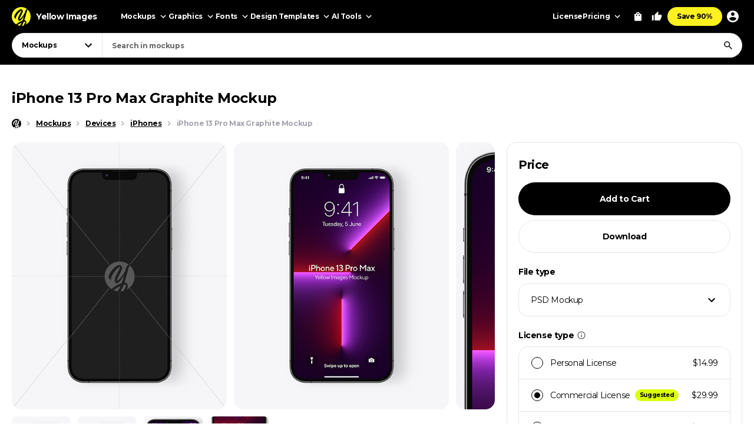

--- FILE ---
content_type: text/html; charset=UTF-8
request_url: https://yellowimages.com/stock/iphone-13-pro-max-graphite-mockup-93058
body_size: 16877
content:
<!doctype html>
<html lang="en">
<head>
<meta charset="UTF-8">
<title>iPhone 13 Pro Max Graphite Mockup - Free Download Images High Quality PNG, JPG - 93058</title>
<meta name="description" content="This iPhone 13 Pro Max Graphite Mockup is a sleek digital device designed by Apple. Featuring a large display screen and silver frame, this smartphone can be showcased in top view or front view for portfolio or mobile app presentation. Perfect for UI">
<meta name="robots" content="index, follow, max-image-preview:large">
<link rel="canonical" href="https://yellowimages.com/stock/iphone-13-pro-max-graphite-mockup-93058">
<meta property="fb:app_id" content="347798602092944">
<meta property="og:url" content="https://yellowimages.com/stock/iphone-13-pro-max-graphite-mockup-93058">
<meta property="og:title" content="iPhone 13 Pro Max Graphite Mockup - Free Download Images High Quality PNG, JPG - 93058">
<meta property="og:description" content="iPhone 13 Pro Max Graphite Mockup. The iPhone 13 Pro Max Graphite Mockup is a sleek and modern mobile device ideal for showcasing your mobile app portfolio. Its stunning silver frame and large top view display give it a premium look that is unmistakably Apple. With its elegant design">
<meta property="og:image" content="https://yi-files.yellowimages.com/products/1300000/1300738/2150017-cover.jpg">
<meta property="og:type" content="product.item">
<meta property="twitter:card" content="summary_large_image">
<meta property="twitter:site" content="@yellowimages">
<meta property="twitter:title" content="iPhone 13 Pro Max Graphite Mockup - Free Download Images High Quality PNG, JPG - 93058">
<meta property="twitter:image" content="https://yi-files.yellowimages.com/products/1300000/1300738/2150017-cover.jpg">
<meta name="HandheldFriendly" content="True">
<meta name="MobileOptimized" content="320">
<meta name="viewport" content="width=device-width, initial-scale=1.0">
<meta name="color-scheme" content="light only">
<meta name="supported-color-schemes" content="light">
<meta name="apple-mobile-web-app-capable" content="yes">
<meta name="mobile-web-app-capable" content="yes">
<meta name="apple-touch-fullscreen" content="yes">
<meta name="apple-mobile-web-app-status-bar-style" content="default">
<meta name="apple-mobile-web-app-title" content="Yellow Images">
<meta name="application-name" content="Yellow Images">
<link rel="icon" href="/favicon.ico">
<link rel="icon" href="https://cdn.yellowimages.com/images/favicons/icon.svg" type="image/svg+xml">
<link rel="apple-touch-icon" href="https://cdn.yellowimages.com/images/favicons/apple-touch-icon.png">
<link rel="manifest" href="/site.webmanifest">
<link rel="preconnect" href="https://cdn.yellowimages.com" crossorigin>
<link rel="preconnect" href="https://yi-files.s3.amazonaws.com" crossorigin>
<link rel="preconnect" href="https://yimages360.yellowimages.com" crossorigin>
<meta name="referrer" content="no-referrer-when-downgrade">
<script src="/assets/js/cookieconsent.js?ver=875c0770c5508d20f06c54062b7696ca" async></script>
<script src="/assets/js/app.js?ver=9d9fceb2f9554bf0b4538f56b4e6ff61" defer></script>
<link rel="stylesheet" id="application-css" href="/assets/css/app.css?ver=fa04d3ad6577df6f1944b9a1ad11df20" type="text/css" media="all">
<link rel="stylesheet" href="/assets/css/cookieconsent.css?ver=9421a8e0faa809fd93cca4c742dfc71a" media="print" onload="this.media='all'">
<noscript><link rel="stylesheet" href="/assets/css/cookieconsent.css?ver=9421a8e0faa809fd93cca4c742dfc71a"></noscript>
<script>(function(w,s){var e=document.createElement("script");e.type="text/javascript";e.async=true;e.src="https://cdn-eu.pagesense.io/js/yellowimagesinc/befe42a2c183448e91ce2c6f41695cdb.js";var x=document.getElementsByTagName("script")[0];x.parentNode.insertBefore(e,x);})(window,"script");</script>
<script src="https://www.googletagmanager.com/gtag/js?id=G-3CR7S4MGD2" async></script>
<script>
window.iam = {};
window.dataLayer = window.dataLayer || [];
function gtag(){ dataLayer.push(arguments) }
gtag('js', new Date());
gtag('config', 'G-3CR7S4MGD2');
</script>
<script>
(function(w,d,s,l,i){ w[l]=w[l]||[];w[l].push({ 'gtm.start':
new Date().getTime(),event:'gtm.js' });var f=d.getElementsByTagName(s)[0],
j=d.createElement(s),dl=l!='dataLayer'?'&l='+l:'';j.async=true;j.src=
'https://www.googletagmanager.com/gtm.js?id='+i+dl;f.parentNode.insertBefore(j,f);
})(window,document,'script','dataLayer','GTM-PRPJMP8');
</script>
</head>
<body>
<noscript><iframe src="https://www.googletagmanager.com/ns.html?id=GTM-PRPJMP8" height="0" width="0" style="display:none;visibility:hidden"></iframe></noscript>
<div id="st-container" class="d-flex flex-column st-container">
<svg xmlns="http://www.w3.org/2000/svg" style="display:block;width:0px;height:0px;position;absolute;right:100%;">
<defs>
<radialGradient id="spinner-gradient" cx="0" cy="0" r="1" gradientUnits="userSpaceOnUse" gradientTransform="translate(30 28.4746) rotate(-44.5524) scale(46.0233 34.3186)">
<stop offset="0" stop-color="#fff" stop-opacity="0"/>
<stop offset="0.471409" stop-color="#fff" stop-opacity="0"/>
<stop offset="0.99812" stop-color="#fff"/>
<stop offset="0.999249" stop-color="#fff"/>
</radialGradient>
<radialGradient id="spinner-gradient-blue" cx="0" cy="0" r="1" gradientUnits="userSpaceOnUse" gradientTransform="translate(30 28.4746) rotate(-44.5524) scale(46.0233 34.3186)">
<stop offset="0" stop-color="#002FEA" stop-opacity="0"/>
<stop offset="0.471409" stop-color="#002FEA" stop-opacity="0"/>
<stop offset="0.99812" stop-color="#002FEA"/>
<stop offset="0.999249" stop-color="#002FEA"/>
</radialGradient>
<linearGradient id="star-half-gradient">
<stop offset="0" stop-color="#fbbc06"/>
<stop offset="0.5" stop-color="#fbbc06"/>
<stop offset="0.5" stop-color="#e2e5e9"/>
<stop offset="1" stop-color="#e2e5e9"/>
</linearGradient>
</defs>
<symbol id="preloader-circle" viewBox="0 0 30 30"><path fill-rule="evenodd" clip-rule="evenodd" d="M30 15C30 23.2842 23.2844 30 15 30C6.71558 30 0 23.2842 0 15C0 6.7157 6.71558 0 15 0C23.2844 0 30 6.7157 30 15ZM26 15C26 21.0751 21.0752 26 15 26C8.9248 26 4 21.0751 4 15C4 8.92487 8.9248 4 15 4C21.0752 4 26 8.92487 26 15Z" /></symbol>
<symbol id="logo" viewBox="0 0 200 200"><path fill="currentColor" d="M186.1 101.1c0 37.3-16.5 64.2-36.7 85.9-7.4 4.2-15.4 7.5-23.8 9.7-5-2.8-10.9-1.6-19.1 3.1a99.43 99.43 0 0 1-20-.7c-3.4-6.4-8-13.2-26.6-7.4-4.8-2.1-9.3-4.5-13.7-7.3 4.8-12.7-29.4-47.3-29.4-82.8 0-55.2 48.7-93.1 83.1-91.8 23.2.9 39.2 12.6 61.4 11.3 1.8 1.4 3.6 2.8 5.3 4.4 6.5 24.9 19.5 46 19.5 75.6z"/><path d="M46.3 184.4c21.4-18.9 46-33.3 66.6-39.8 6.9-18.3 12.9-37.3 17.7-54-15.3 30.2-37.2 55.8-50.7 55.6-4.2 0-13.2-8.8-13.4-23.5 2.9-27.4 33.8-70 38-88.5-15.2 6.7-54 43.8-61.9 81.4-.5 2.4 3.6 5.5 5.7 6.4-2 3-7.6 1.3-11-.5-6.7-3.6-11.7-13.9-10.9-22.5 9.2-34 46.1-74.5 73.1-76 6.9-.2 18.5 11.6 18.2 19.1 0 15.6-38.1 79.2-35.4 87.5 14-5.6 40-36.6 54.7-67.7 1.2-3.7 6.9-22.8 9.8-28.4 4.8-9.1 10.4-11.7 14.6-12.2A98.35 98.35 0 0 0 100 0C44.8 0 0 44.8 0 100c0 35.5 18.5 66.6 46.3 84.4zm80.3-26.7c-6.1 15.8-12.9 30.4-20 42.1 6.6-.4 12.9-1.5 19.1-3.1 9.5-17.9 16.6-33.4 18.6-40.7-3.7-1.1-9.9-.5-17.7 1.7zm-40 41.4c6.2-9.5 12-20.8 17.5-33-13.2 6-28.3 14.6-44.1 25.5 8.3 3.7 17.3 6.3 26.6 7.5z"/><path d="M166.6 25.5c-6.4 15.4-17.5 60.2-24.8 86.1-2.7 9.6-5.8 19.5-9.1 29.2 1.6-.1 3.1-.1 4.6 0 14 1.7 23.5 17.1 13.3 43.1l-1.2 3A99.97 99.97 0 0 0 200 100a99.6 99.6 0 0 0-33.4-74.5z"/></symbol>
<symbol id="arrow-right" viewBox="0 0 24 24"><path fill="currentColor" d="m12 4-1.4 1.4 5.6 5.6H4v2h12.2l-5.6 5.6L12 20l8-8z"/></symbol>
<symbol id="arrow-select" viewBox="0 0 18 18"><path fill="currentColor" d="M5.6 6.4 9 9.8l3.4-3.4 1.1 1.1L9 12 4.5 7.5z"/></symbol>
<symbol id="arrow-breadcrumb" viewBox="0 0 16 16"><path fill="currentColor" d="m6.68 4-.94.94L8.793 8 5.74 11.06l.94.94 4-4z"/></symbol>
<symbol id="arrow-slider-prev" viewBox="0 0 24 24"><path fill="currentColor" d="M17.51 3.87 15.73 2.1 5.84 12l9.9 9.9 1.77-1.77L9.38 12z"/></symbol>
<symbol id="arrow-slider-next" viewBox="0 0 24 24"><path fill="currentColor" d="M6.23 20.23 8 22l10-10L8 2 6.23 3.77 14.46 12z"/></symbol>
<symbol id="icon-clock" viewBox="0 0 16 16"><path fill="currentColor" d="M8 1.3a6.7 6.7 0 1 0 0 13.4A6.7 6.7 0 0 0 8 1.3Zm0 12A5.3 5.3 0 1 1 8 2.7a5.3 5.3 0 0 1 0 10.6Zm.3-8.6h-1v4l3.5 2 .5-.8-3-1.7V4.7Z"/></symbol>
<symbol id="icon-info" viewBox="0 0 16 16"><path fill="currentColor" d="M7.333 4.667h1.334V6H7.333V4.667Zm0 2.666h1.334v4H7.333v-4Zm.667-6A6.67 6.67 0 0 0 1.333 8 6.67 6.67 0 0 0 8 14.667 6.67 6.67 0 0 0 14.667 8 6.67 6.67 0 0 0 8 1.333Zm0 12A5.34 5.34 0 0 1 2.667 8 5.34 5.34 0 0 1 8 2.667 5.34 5.34 0 0 1 13.333 8 5.34 5.34 0 0 1 8 13.333Z"/></symbol>
<symbol id="icon-like" viewBox="0 0 16 16"><path fill="currentColor" d="M4.67,12.67v-6.67c0-.37.15-.7.39-.94L9.45.67l.71.7c.18.18.29.43.29.71l-.02.21-.63,3.05h4.21c.73,0,1.33.6,1.33,1.33v1.33c0,.17-.03.33-.09.49l-2.01,4.7c-.2.48-.67.81-1.23.81h-6c-.73,0-1.33-.6-1.33-1.33ZM6,6l2.89-2.89-.89,3.56h6v1.33l-2,4.67h-6v-6.67Z"/><polygon fill="currentColor" points=".67 6 3.33 6 3.33 14 .67 14 .67 6"/></symbol>
<symbol id="icon-lens" viewBox="0 0 18 18"><path fill="currentColor" d="M11.898 10.74h-.61l-.216-.208a4.995 4.995 0 0 0 1.212-3.265 5.017 5.017 0 1 0-5.017 5.017 4.995 4.995 0 0 0 3.265-1.212l.209.217v.61L14.6 15.75l1.15-1.15-3.852-3.86Zm-4.63 0a3.469 3.469 0 0 1-3.474-3.473 3.469 3.469 0 0 1 3.473-3.473 3.469 3.469 0 0 1 3.474 3.473 3.469 3.469 0 0 1-3.474 3.474Z"/></symbol>
<symbol id="icon-times" viewBox="0 0 24 24"><path fill="currentColor" d="M19 6.4 17.6 5 12 10.6 6.4 5 5 6.4l5.6 5.6L5 17.6 6.4 19l5.6-5.6 5.6 5.6 1.4-1.4-5.6-5.6z"/></symbol>
<symbol id="icon-copy" viewBox="0 0 16 16"><path fill="currentColor" d="M10.667.667h-8c-.734 0-1.334.6-1.334 1.333v9.333h1.334V2h8V.667Zm2 2.666H5.333C4.6 3.333 4 3.933 4 4.667V14c0 .733.6 1.333 1.333 1.333h7.334c.733 0 1.333-.6 1.333-1.333V4.667c0-.734-.6-1.334-1.333-1.334Zm0 10.667H5.333V4.667h7.334V14Z"/></symbol>
<symbol id="icon-star" viewBox="0 0 18 18"><path d="m9 12.953 4.635 2.797-1.23-5.272L16.5 6.93l-5.392-.457L9 1.5 6.893 6.473 1.5 6.93l4.095 3.548-1.23 5.272z"/></symbol>
<symbol id="arrow-slider-prev" viewBox="0 0 24 24"><path fill="currentColor" d="M17.51 3.87 15.73 2.1 5.84 12l9.9 9.9 1.77-1.77L9.38 12z"/></symbol>
<symbol id="arrow-slider-next" viewBox="0 0 24 24"><path fill="currentColor" d="M6.23 20.23 8 22l10-10L8 2 6.23 3.77 14.46 12z"/></symbol>
<symbol id="icon-info" viewBox="0 0 16 16"><path fill="currentColor" d="M7.333 4.667h1.334V6H7.333V4.667Zm0 2.666h1.334v4H7.333v-4Zm.667-6A6.67 6.67 0 0 0 1.333 8 6.67 6.67 0 0 0 8 14.667 6.67 6.67 0 0 0 14.667 8 6.67 6.67 0 0 0 8 1.333Zm0 12A5.34 5.34 0 0 1 2.667 8 5.34 5.34 0 0 1 8 2.667 5.34 5.34 0 0 1 13.333 8 5.34 5.34 0 0 1 8 13.333Z"/></symbol>
<symbol id="counter-plus" viewBox="0 0 18 18"><path fill="currentColor" fill-rule="nonzero" d="M14.25 9.75h-4.5v4.5h-1.5v-4.5h-4.5v-1.5h4.5v-4.5h1.5v4.5h4.5z"/></symbol>
<symbol id="counter-minus" viewBox="0 0 18 18"><path fill="currentColor" fill-rule="nonzero" d="M14.25 9.75H3.75v-1.5h10.5z"/></symbol>
<symbol id="option-check" viewBox="0 0 16 16"><path fill="currentColor" fill-rule="evenodd" d="M6 10.8 3.2 8l-.933.933L6 12.666l8-8-.933-.933z"/></symbol>
<symbol id="product-socials-menu" viewBox="0 0 18 18"><path fill="currentColor" d="M10.5 6.75v-3L15.75 9l-5.25 5.25v-3.075c-3.75 0-6.375 1.2-8.25 3.825.75-3.75 3-7.5 8.25-8.25Z"/></symbol>
<symbol id="product-socials-pt" viewBox="0 0 15 18"><path fill="#E13138" fill-rule="nonzero" d="M7.503 0C2.518 0 0 3.52 0 6.457c0 1.782.685 3.357 2.147 3.948.242.1.456.007.528-.257.05-.178.27-.64.32-.826.072-.257.043-.35-.15-.577-.42-.492-.684-1.005-.684-1.903 0-2.994 1.869-5.124 5.05-5.124 2.817 0 4.364 1.746 4.364 4.012 0 2.979-1.34 5.402-3.33 5.402-1.099 0-1.919-.798-1.655-1.896.314-1.311.927-2.722.927-3.67 0-.848-.456-1.454-1.412-1.454-1.12 0-2.025 1.048-2.025 2.58 0 .976.32 1.461.32 1.461s-1.134 4.967-1.34 5.808c-.4 1.675-.057 3.72-.029 3.927.014.121.178.15.25.057.1-.128 1.44-1.76 1.897-3.385.128-.456.742-2.836.742-2.836.363.684 1.433 1.126 2.56 1.126 3.373 0 5.663-2.873 5.663-6.92C14.15 2.857 11.51 0 7.503 0Z"/></symbol>
<symbol id="product-socials-fb" viewBox="0 0 24 24">
<defs>
<linearGradient id="fb-gradient" x1="50%" x2="50%" y1="-.911%" y2="104.264%">
<stop offset="0%" stop-color="#00B2FF"/>
<stop offset="100%" stop-color="#006AFF"/>
</linearGradient>
</defs>
<path fill="url(#fb-gradient)" d="M12 0c6.627 0 12 5.373 12 12s-5.373 12-12 12S0 18.627 0 12 5.373 0 12 0Z"/>
<path fill="#FFF" fill-rule="nonzero" d="M13.511 23.914V16.04h2.198L16 13.27h-2.489l.004-1.387c0-.723.068-1.11 1.096-1.11h1.374V8h-2.198c-2.64 0-3.57 1.344-3.57 3.605v1.664H8.571v2.772h1.646v7.762a10.04 10.04 0 0 0 3.294.111Z"/>
</symbol>
<symbol id="product-socials-tw" viewBox="0 0 24 24">
<path fill="#1DA1F2" d="M12 0c6.627 0 12 5.373 12 12s-5.373 12-12 12S0 18.627 0 12 5.373 0 12 0Z"/>
<path fill="#FFF" fill-rule="nonzero" d="M18 8.337a4.992 4.992 0 0 1-1.414.381c.509-.3.899-.775 1.083-1.341a4.963 4.963 0 0 1-1.564.588 2.48 2.48 0 0 0-1.797-.765c-1.359 0-2.461 1.085-2.461 2.424 0 .186.021.37.063.552a7.029 7.029 0 0 1-5.074-2.533 2.394 2.394 0 0 0-.333 1.219c0 .84.435 1.583 1.095 2.017a2.486 2.486 0 0 1-1.115-.303v.03c0 1.175.848 2.155 1.975 2.377a2.517 2.517 0 0 1-1.112.042 2.459 2.459 0 0 0 2.3 1.682A4.99 4.99 0 0 1 6 15.711 7.043 7.043 0 0 0 9.773 16.8c4.53 0 7.006-3.692 7.006-6.895 0-.104-.003-.209-.008-.313.481-.342.899-.768 1.228-1.254L18 8.337Z"/>
</symbol>
<symbol id="product-socials-rd" viewBox="0 0 24 24">
<circle cx="12" cy="12" r="12" fill="#FF4500"/>
<path fill="#FFF" d="M18.6 11.953a1.451 1.451 0 0 1-.803 1.318 2.653 2.653 0 0 1 0 .436c0 2.22-2.586 4.023-5.777 4.023-3.19 0-5.777-1.804-5.777-4.023a2.653 2.653 0 0 1 0-.436 1.448 1.448 0 1 1 1.595-2.369 7.105 7.105 0 0 1 2.842-1.129c.338-.054.68-.084 1.023-.09l.733-3.438a.305.305 0 0 1 .367-.238l2.428.486a.99.99 0 1 1-.13.604l-2.12-.446-.644 3.092a7.044 7.044 0 0 1 3.815 1.219 1.445 1.445 0 0 1 2.448.99Zm-9.834 1.37a.992.992 0 0 0 1.831 0 .991.991 0 1 0-1.831 0Zm5.675 2.379a.268.268 0 0 0-.183-.46.324.324 0 0 0-.197.07 3.247 3.247 0 0 1-2.07.604 3.238 3.238 0 0 1-2.062-.624.268.268 0 0 0-.376.377 3.807 3.807 0 0 0 2.447.763 3.828 3.828 0 0 0 1.895-.416c.194-.1.379-.216.553-.347l-.007.033Zm-.181-1.688a.993.993 0 0 0 1-1.03.991.991 0 1 0-.99.99l-.01.04Z"/>
</symbol>
<symbol id="product-socials-tg" viewBox="0 0 24 24">
<path fill="#34AADF" d="M12 24c6.627 0 12-5.373 12-12S18.627 0 12 0 0 5.373 0 12s5.373 12 12 12Z"/>
<path fill="#FFF" d="M6.136 11.583s5.307-2.21 7.148-2.987c.705-.311 3.098-1.307 3.098-1.307s1.105-.436 1.013.622c-.031.436-.277 1.96-.522 3.61-.368 2.334-.767 4.885-.767 4.885s-.061.716-.583.84c-.521.125-1.38-.435-1.534-.56-.122-.093-2.3-1.493-3.098-2.178-.215-.186-.46-.56.03-.996a117.908 117.908 0 0 0 3.222-3.111c.368-.374.736-1.245-.798-.187-2.178 1.525-4.326 2.956-4.326 2.956s-.49.311-1.41.031c-.921-.28-1.995-.653-1.995-.653s-.736-.467.522-.965Z"/>
</symbol>
<symbol id="product-socials-vk" viewBox="0 0 24 24">
<circle cx="12" cy="12" r="12" fill="#07F"/>
<path fill="#FFF" d="M12.536 15.888c-4.1 0-6.439-2.81-6.536-7.488h2.054c.067 3.433 1.581 4.887 2.78 5.187V8.4h1.934v2.96c1.185-.127 2.429-1.476 2.848-2.96h1.934c-.322 1.829-1.671 3.178-2.63 3.733.959.45 2.495 1.626 3.08 3.755h-2.129c-.457-1.424-1.596-2.526-3.103-2.676v2.676h-.232Z"/>
</symbol>
</svg><header id="header" class="header header_default">
<div class="container d-flex">
<a href="/" class="logo">
<svg class="logo__icon" width="32" height="32"><use xlink:href="#logo"></use></svg><span class="logo__text">Yellow Images</span>
</a>
<nav class="d-flex header__navigation">
<div id="header-bar" class="d-flex header-bar">
<div class="header-bar__mobile-top">
<a href="/" class="logo"><svg class="logo__icon" width="42" height="42"><use xlink:href="#logo"></use></svg></a>
<div class="header-bar__close d-flex align-items-center justify-content-center js-mobile-close"><svg width="24" height="24"><use xlink:href="#icon-times"></use></svg></div>
</div>
<div class="d-flex header-bar__scroller">
<div class="d-flex header-bar__main">
<div class="header-bar__item header-bar__item_mockups">
<div class="header-link header-bar__button js-header-menu-trigger" data-id="mockups">
Mockups<svg width="18" height="18"><use xlink:href="#arrow-select"></use></svg>
</div>
</div>
<div class="header-bar__item header-bar__item_graphics">
<div class="header-link header-bar__button js-header-menu-trigger" data-id="graphics">
Graphics<svg width="18" height="18"><use xlink:href="#arrow-select"></use></svg>
</div>
</div>
<div class="header-bar__item header-bar__item_fonts">
<div class="header-link header-bar__button js-header-menu-trigger" data-id="fonts">
Fonts<svg width="18" height="18"><use xlink:href="#arrow-select"></use></svg>
</div>
</div>
<div class="header-bar__item header-bar__item_templates">
<div class="header-link header-bar__button js-header-menu-trigger" data-id="templates">
Design Templates<svg width="18" height="18"><use xlink:href="#arrow-select"></use></svg>
</div>
</div>
<div class="header-bar__item header-bar__item_png">
<div class="header-link header-bar__button js-header-menu-trigger" data-id="png">
PNG<svg width="18" height="18"><use xlink:href="#arrow-select"></use></svg>
</div>
</div>
<div class="header-bar__item header-bar__item_tools">
<div class="header-link header-bar__button js-header-menu-trigger" data-id="tools">
AI Tools<svg width="18" height="18"><use xlink:href="#arrow-select"></use></svg>
</div>
</div>
<div class="header-bar__item header-bar__item_license">
<a class="header-link header-bar__button" href="/licenses">License</a>
</div>
<div class="header-bar__item header-bar__item_pricing">
<div class="header-link header-bar__button js-header-menu-trigger" data-id="pricing">
Pricing<svg width="18" height="18"><use xlink:href="#arrow-select"></use></svg>
</div>
</div>
<div class="header-bar__item header-bar__item_offer">
<a class="header-link header-bar__button js-header-offer" href="/yellow-ticket">Save 90%</a>
</div>
</div>
<div class="d-flex header-bar__menus">
<div id="header-menu-mockups" class="header-menu">
<div class="header-menu__back"><svg width="24" height="24"><use xlink:href="#arrow-select"></use></svg>Back</div>
<div class="container">
<div class="header-menu__section">
<div class="header-menu__column">
<a class="header-link header-menu__header" href="/mockups">
All Mockups<svg width="18" height="18"><use xlink:href="#arrow-right"></use></svg>
</a>
<div class="header-menu__list">
<a class="header-link header-menu__item" href="/mockups/category/apparel-mockup">Apparel</a>
<a class="header-link header-menu__item" href="/mockups/category/packaging-mockup">Packaging</a>
<a class="header-link header-menu__item" href="/mockups/category/vehicle-mockup">Vehicles</a>
<a class="header-link header-menu__item" href="/mockups/category/device-mockup">Devices</a>
<a class="header-link header-menu__item" href="/mockups/category/ad-mockup">Advertising</a>
<a class="header-link header-menu__item" href="/mockups/category/stationery-mockup">Stationery</a>
<a class="header-link header-menu__item" href="/mockups/print-mockup">Print</a>
</div>
</div>
<div class="header-menu__column">
<div class="header-menu__header">Collections</div>
<div class="header-menu__list">
<a class="header-link header-menu__item" href="/mockups?orderby=popularity">Best Sellers</a>
<a class="header-link header-menu__item" href="/object-mockups/sets">Mockup Sets</a>
<a class="header-link header-menu__item" href="/mockups?with3d=1">Mockups with 3D Model</a>
<a class="header-link header-menu__item" href="/mockups">New Releases</a>
<a class="header-link header-menu__item" href="/mockups/category/free-mockups">Free Mockups</a>
</div>
</div>
</div>
<div class="header-menu__section">
<div class="header-menu__column">
<div class="header-menu__subheader">Mockup Tools</div>
<div class="header-menu__list">
<a class="header-link header-menu__item" href="https://provisual.app/" target="_blank" rel="noopener">3D Mockup Visualizer</a>
<a class="header-link header-menu__item" href="/j/add">Custom mockups</a>
</div>
</div>
<div class="header-menu__column">
<div class="header-menu__subheader">Top Mockups Searches</div>
<div class="header-menu__list">
<a class="header-link header-menu__item" href="/mockups/category/t-shirt-mockup">T-Shirt Mockup</a>
<a class="header-link header-menu__item" href="/mockups/category/hoodie-mockup">Hoodie Mockup</a>
<a class="header-link header-menu__item" href="/mockups/iphone-mockup">iPhone Mockup</a>
<a class="header-link header-menu__item" href="/mockups/book-mockup">Book Mockup</a>
<a class="header-link header-menu__item" href="/mockups/poster-mockup">Poster Mockup</a>
<a class="header-link header-menu__item" href="/mockups/business-card-mockup">Business Card Mockup</a>
<a class="header-link header-menu__item" href="/mockups/category/billboard-mockup">Billboard Mockup</a>
<a class="header-link header-menu__item" href="/mockups/category/shirt-mockup">Shirt Mockup</a>
<a class="header-link header-menu__item" href="/mockups/category/cap-mockup">Cap Mockup</a>
<a class="header-link header-menu__item" href="/mockups/laptop-mockup">Laptop Mockup</a>
<a class="header-link header-menu__item" href="/mockups/category/box-mockup">Box Mockup</a>
<a class="header-link header-menu__item" href="/mockups/beanie-mockup">Beanie Mockup</a>
<a class="header-link header-menu__item" href="/mockups/tote-bag-mockup">Tote Bag Mockup</a>
<a class="header-link header-menu__item" href="/psd-mockups">PSD Mockups</a>
</div>
</div>
<div class="header-menu__column header-menu__column_faq">
<div class="header-menu__subheader">FAQ</div>
<div class="header-menu__list">
<a class="header-link header-menu__item" href="/licenses">Mockup Licenses</a>
</div>
</div>
</div>
</div>
</div>
<div id="header-menu-graphics" class="header-menu">
<div class="header-menu__back"><svg width="24" height="24"><use xlink:href="#arrow-select"></use></svg>Back</div>
<div class="container">
<div class="header-menu__section">
<div class="header-menu__column">
<a class="header-link header-menu__header" href="/graphic-design">
All Graphics<svg width="18" height="18"><use xlink:href="#arrow-right"></use></svg>
</a>
<div class="header-menu__list">
<a class="header-link header-menu__item" href="/graphic-design/psd">PSD</a>
<a class="header-link header-menu__item" href="/graphic-design/vectors">Vectors</a>
<a class="header-link header-menu__item" href="/graphic-design/category/illustrations">Illustrations</a>
<a class="header-link header-menu__item" href="/graphic-design/category/patterns">Patterns</a>
<a class="header-link header-menu__item" href="/graphic-design/category/textures">Textures</a>
<a class="header-link header-menu__item" href="/graphic-design/category/icons">Icons</a>
<a class="header-link header-menu__item" href="/graphic-design/backgrounds">Backgrounds</a>
</div>
</div>
<div class="header-menu__column">
<div class="header-menu__header">Add-Ons</div>
<div class="header-menu__list">
<a class="header-link header-menu__item" href="/graphic-design/category/actions">Actions</a>
<a class="header-link header-menu__item" href="/graphic-design/category/brushes">Brushes</a>
<a class="header-link header-menu__item" href="/graphic-design/layer-styles">Layer Styles</a>
</div>
</div>
</div>
<div class="header-menu__section">
<div class="header-menu__column">
<div class="header-menu__subheader">Compatible Tools</div>
<div class="header-menu__list">
<a class="header-link header-menu__item" href="/graphic-design/s/Photoshop">Adobe Photoshop</a>
<a class="header-link header-menu__item" href="/graphic-design/s/Illustrator">Adobe Illustrator</a>
<a class="header-link header-menu__item" href="/graphic-design/s/Figma">Figma</a>
<a class="header-link header-menu__item" href="/graphic-design/s/Sketch">Sketch</a>
<a class="header-link header-menu__item" href="/graphic-design/s/Affinity">Affinity Designer</a>
</div>
</div>
<div class="header-menu__column">
<div class="header-menu__subheader">Top Graphics Searches</div>
<div class="header-menu__list">
<a class="header-link header-menu__item" href="/graphic-design/laundry-icons">Laundry Icons</a>
<a class="header-link header-menu__item" href="/graphic-design/social-media-icons">Social Media Icons</a>
<a class="header-link header-menu__item" href="/graphic-design/app-icons">App Icons</a>
<a class="header-link header-menu__item" href="/graphic-design/medical-illustration">Medical Illustration</a>
<a class="header-link header-menu__item" href="/graphic-design/design-patterns">Design Patterns</a>
<a class="header-link header-menu__item" href="/graphic-design/geometric-patterns">Geometric Patterns</a>
<a class="header-link header-menu__item" href="/graphic-design/paper-texture">Paper Texture</a>
<a class="header-link header-menu__item" href="/graphic-design/effects">Effects</a>
<a class="header-link header-menu__item" href="/graphic-design/category/design-elements">Design Elements</a>
<a class="header-link header-menu__item" href="/graphic-design/wood-texture">Wood Texture</a>
<a class="header-link header-menu__item" href="/graphic-design/flower-illustration">Flower Illustration</a>
<a class="header-link header-menu__item" href="/graphic-design/metal-texture">Metal Texture</a>
<a class="header-link header-menu__item" href="/graphic-design/heart-illustration">Heart Illustration</a>
<a class="header-link header-menu__item" href="/graphic-design/concrete-texture">Concrete Texture</a>
</div>
</div>
<div class="header-menu__column header-menu__column_faq">
<div class="header-menu__subheader">FAQ</div>
<div class="header-menu__list">
<a class="header-link header-menu__item" href="/licenses">Graphic Licenses</a>
</div>
</div>
</div>
</div>
</div>
<div id="header-menu-fonts" class="header-menu">
<div class="header-menu__back"><svg width="24" height="24"><use xlink:href="#arrow-select"></use></svg>Back</div>
<div class="container">
<div class="header-menu__section">
<div class="header-menu__column">
<a class="header-link header-menu__header" href="/graphic-design/category/fonts">
All Fonts<svg width="18" height="18"><use xlink:href="#arrow-right"></use></svg>
</a>
<div class="header-menu__list">
<a class="header-link header-menu__item" href="/graphic-design/serif-fonts">Serif</a>
<a class="header-link header-menu__item" href="/graphic-design/sans-serif-fonts">Sans Serif</a>
<a class="header-link header-menu__item" href="/graphic-design/slab-serif-fonts">Slab Serif</a>
<a class="header-link header-menu__item" href="/graphic-design/script-fonts">Script</a>
<a class="header-link header-menu__item" href="/graphic-design/handwriting-fonts">Handwriting Fonts</a>
<a class="header-link header-menu__item" href="/graphic-design/display-fonts">Display</a>
</div>
</div>
<div class="header-menu__column">
<div class="header-menu__header">Popular Fonts</div>
<div class="header-menu__list">
<a class="header-link header-menu__item" href="/png-fonts">PNG Fonts</a>
<a class="header-link header-menu__item" href="/graphic-design/category/lettering">Lettering</a>
<a class="header-link header-menu__item" href="/graphic-design/vector-font">Vector Fonts</a>
<a class="header-link header-menu__item" href="/graphic-design/handmade-font">Handmade Fonts</a>
<a class="header-link header-menu__item" href="/graphic-design/creative-fonts">Creative Fonts</a>
</div>
</div>
</div>
<div class="header-menu__section">
<div class="header-menu__column">
<div class="header-menu__subheader">Top Fonts Searches</div>
<div class="header-menu__list">
<a class="header-link header-menu__item" href="/graphic-design/freaky-font">Freaky Font</a>
<a class="header-link header-menu__item" href="/graphic-design/cool-fonts">Cool Fonts</a>
<a class="header-link header-menu__item" href="/graphic-design/cursive-font">Cursive Font</a>
<a class="header-link header-menu__item" href="/graphic-design/fancy-font">Fancy Font</a>
<a class="header-link header-menu__item" href="/graphic-design/old-english-font">Old English Font</a>
<a class="header-link header-menu__item" href="/graphic-design/cute-fonts">Cute Fonts</a>
<a class="header-link header-menu__item" href="/graphic-design/tattoo-fonts">Tattoo Fonts</a>
<a class="header-link header-menu__item" href="/graphic-design/instagram-fonts">Instagram Fonts</a>
<a class="header-link header-menu__item" href="/graphic-design/gothic-font">Gothic Font</a>
<a class="header-link header-menu__item" href="/graphic-design/graffiti-font">Graffiti Font</a>
<a class="header-link header-menu__item" href="/graphic-design/calligraphy-fonts">Calligraphy Fonts</a>
<a class="header-link header-menu__item" href="/graphic-design/bold-font">Bold Font</a>
<a class="header-link header-menu__item" href="/graphic-design/alphabet-fonts">Alphabet Fonts</a>
<a class="header-link header-menu__item" href="/graphic-design/fun-fonts">Fun Fonts</a>
<a class="header-link header-menu__item" href="/graphic-design/christmas-fonts">Christmas Fonts</a>
<a class="header-link header-menu__item" href="/graphic-design/halloween-fonts">Halloween Fonts</a>
<a class="header-link header-menu__item" href="/graphic-design/pretty-fonts">Pretty Fonts</a>
<a class="header-link header-menu__item" href="/graphic-design/college-font">College Font</a>
<a class="header-link header-menu__item" href="/graphic-design/font-letters">Font Letters</a>
<a class="header-link header-menu__item" href="/graphic-design/retro-fonts">Retro Fonts</a>
<a class="header-link header-menu__item" href="/graphic-design/western-fonts">Western Fonts</a>
</div>
</div>
<div class="header-menu__column header-menu__column_faq">
<div class="header-menu__subheader">FAQ</div>
<div class="header-menu__list">
<a class="header-link header-menu__item" href="/licenses">Font Licenses</a>
</div>
</div>
</div>
</div>
</div>
<div id="header-menu-templates" class="header-menu">
<div class="header-menu__back"><svg width="24" height="24"><use xlink:href="#arrow-select"></use></svg>Back</div>
<div class="container">
<div class="header-menu__section">
<div class="header-menu__column">
<a class="header-link header-menu__header" href="/graphic-design/category/templates">
All Templates<svg width="18" height="18"><use xlink:href="#arrow-right"></use></svg>
</a>
<div class="header-menu__list">
<a class="header-link header-menu__item" href="/graphic-design/category/brochure-templates">Brochures</a>
<a class="header-link header-menu__item" href="/graphic-design/category/business-card-template">Business Cards</a>
<a class="header-link header-menu__item" href="/graphic-design/category/card-and-invitation-templates">Cards & Invitations</a>
<a class="header-link header-menu__item" href="/graphic-design/category/corporate-identity-templates">Corporate Identity</a>
<a class="header-link header-menu__item" href="/graphic-design/category/email-template">Email</a>
<a class="header-link header-menu__item" href="/graphic-design/category/flyer-templates">Flyers</a>
<a class="header-link header-menu__item" href="/graphic-design/category/logo-templates">Logos</a>
</div>
</div>
<div class="header-menu__column">
<div class="header-menu__subheader">&nbsp;</div>
<div class="header-menu__list">
<a class="header-link header-menu__item" href="/graphic-design/category/magazine-template">Magazines</a>
<a class="header-link header-menu__item" href="/graphic-design/category/poster-template">Posters</a>
<a class="header-link header-menu__item" href="/graphic-design/category/presentation-templates">Presentations</a>
<a class="header-link header-menu__item" href="/graphic-design/category/resume-templates">Resumes</a>
<a class="header-link header-menu__item" href="/graphic-design/category/social-media-templates">Social Media</a>
<a class="header-link header-menu__item" href="/graphic-design/category/ui-ux">UX & UI Kits</a>
</div>
</div>
</div>
<div class="header-menu__section">
<div class="header-menu__column">
<div class="header-menu__subheader">Compatible Tools</div>
<div class="header-menu__list">
<a class="header-link header-menu__item" href="/graphic-design/google-slides-templates">Google Slides</a>
<a class="header-link header-menu__item" href="/graphic-design/powerpoint-templates">Powerpoint</a>
<a class="header-link header-menu__item" href="/graphic-design/canva-templates">Canva</a>
<a class="header-link header-menu__item" href="/graphic-design/indesign-templates">Adobe InDesign</a>
<a class="header-link header-menu__item" href="/graphic-design/figma-templates">Figma</a>
<a class="header-link header-menu__item" href="/graphic-design/keynote-templates">Keynote</a>
</div>
</div>
<div class="header-menu__column">
<div class="header-menu__subheader">Top Templates Searches</div>
<div class="header-menu__list">
<a class="header-link header-menu__item" href="/graphic-design/invoice-template">Invoice Template</a>
<a class="header-link header-menu__item" href="/graphic-design/slide-templates">Slide Templates</a>
<a class="header-link header-menu__item" href="/graphic-design/best-resume-templates">Best Resume Templates</a>
<a class="header-link header-menu__item" href="/graphic-design/slideshow-templates">Slideshow Templates</a>
<a class="header-link header-menu__item" href="/graphic-design/simple-resume-template">Simple Resume Template</a>
<a class="header-link header-menu__item" href="/graphic-design/infographic-template">Infographic Template</a>
<a class="header-link header-menu__item" href="/graphic-design/instagram-story-template">Instagram Story Template</a>
<a class="header-link header-menu__item" href="/graphic-design/newsletter-templates">Newsletter Templates</a>
<a class="header-link header-menu__item" href="/graphic-design/website-templates">Website Templates</a>
<a class="header-link header-menu__item" href="/graphic-design/resume-template-word">Resume Template Word</a>
<a class="header-link header-menu__item" href="/graphic-design/instagram-template">Instagram Template</a>
<a class="header-link header-menu__item" href="/graphic-design/job-resume-template">Job Resume Template</a>
<a class="header-link header-menu__item" href="/graphic-design/card-template">Card Template</a>
<a class="header-link header-menu__item" href="/graphic-design/landing-page-templates">Landing Page Templates</a>
</div>
</div>
<div class="header-menu__column header-menu__column_faq">
<div class="header-menu__subheader">FAQ</div>
<div class="header-menu__list">
<a class="header-link header-menu__item" href="/licenses">Template Licenses</a>
</div>
</div>
</div>
</div>
</div>
<div id="header-menu-png" class="header-menu">
<div class="header-menu__back"><svg width="24" height="24"><use xlink:href="#arrow-select"></use></svg>Back</div>
<div class="container">
<div class="header-menu__section">
<div class="header-menu__column">
<a class="header-link header-menu__header" href="/png">
All PNG<svg width="18" height="18"><use xlink:href="#arrow-right"></use></svg>
</a>
<div class="header-menu__list">
<a class="header-link header-menu__item" href="/png/category/weapons">Weapons</a>
<a class="header-link header-menu__item" href="/png/category/abstract-forms">Abstracts</a>
<a class="header-link header-menu__item" href="/png/category/characters">Characters</a>
<a class="header-link header-menu__item" href="/png/category/fashion-beauty">Fashion/Beauty</a>
<a class="header-link header-menu__item" href="/png/category/business">Business</a>
<a class="header-link header-menu__item" href="/png/category/food-drink">Food/Drink</a>
<a class="header-link header-menu__item" href="/png/category/industrial-tech">Industrial/Tech</a>
</div>
</div>
<div class="header-menu__column">
<div class="header-menu__subheader">&nbsp;</div>
<div class="header-menu__list">
<a class="header-link header-menu__item" href="/png/category/interior">Interior</a>
<a class="header-link header-menu__item" href="/png/category/nature-animals">Nature/Animals</a>
<a class="header-link header-menu__item" href="/png/category/music-instruments">Music</a>
<a class="header-link header-menu__item" href="/png/category/science-medical">Science/Medical</a>
<a class="header-link header-menu__item" href="/png/category/sport-games">Sport/Games</a>
<a class="header-link header-menu__item" href="/png/category/transportation">Transportation</a>
<a class="header-link header-menu__item" href="/png/category/buildings">Architecture</a>
</div>
</div>
<div class="header-menu__column">
<div class="header-menu__subheader">&nbsp;</div>
<div class="header-menu__list">
<a class="header-link header-menu__item" href="/png/category/objects-figures">Objects</a>
<a class="header-link header-menu__item" href="/png/category/art-fx">Art/FX</a>
<a class="header-link header-menu__item" href="/png/category/letters-fonts">Letters/Fonts</a>
</div>
</div>
</div>
<div class="header-menu__section">
<div class="header-menu__column">
<div class="header-menu__subheader">Top PNG Searches</div>
<div class="header-menu__list">
<a class="header-link header-menu__item" href="/png/heart-png">Heart png</a>
<a class="header-link header-menu__item" href="/png/star-png">Star png</a>
<a class="header-link header-menu__item" href="/png/fire-png">Fire png</a>
<a class="header-link header-menu__item" href="/png/santa-hat-png">Santa Hat png</a>
<a class="header-link header-menu__item" href="/png/cloud-png">Cloud png</a>
<a class="header-link header-menu__item" href="/png/crown-png">Crown png</a>
<a class="header-link header-menu__item" href="/png/explosion-png">Explosion png</a>
<a class="header-link header-menu__item" href="/png/flower-png">Flower png</a>
<a class="header-link header-menu__item" href="/png/gun-png">Gun png</a>
<a class="header-link header-menu__item" href="/png/money-png">Money png</a>
<a class="header-link header-menu__item" href="/png/smoke-png">Smoke png</a>
<a class="header-link header-menu__item" href="/png/car-png">Car png</a>
<a class="header-link header-menu__item" href="/png/tree-png">Tree png</a>
<a class="header-link header-menu__item" href="/png/sun-png">Sun png</a>
</div>
</div>
<div class="header-menu__column header-menu__column_faq">
<div class="header-menu__subheader">FAQ</div>
<div class="header-menu__list">
<a class="header-link header-menu__item" href="/licenses">PNG Licenses</a>
</div>
</div>
</div>
</div>
</div>
<div id="header-menu-tools" class="header-menu">
<div class="header-menu__back"><svg width="24" height="24"><use xlink:href="#arrow-select"></use></svg>Back</div>
<div class="container">
<div class="header-menu__plain">
<a class="header-link header-menu__plain-item" href="/image-upscaler">
<div class="header-menu__plain-subheader"><svg xmlns="http://www.w3.org/2000/svg" width="32" height="32"><g fill="currentColor" fill-rule="evenodd"><path fill-rule="nonzero" d="M23 3a6 6 0 0 1 6 6v14a6 6 0 0 1-6 6H9a6 6 0 0 1-6-6V9a6 6 0 0 1 6-6h14Zm0 2H9a4 4 0 0 0-4 4v14a4 4 0 0 0 4 4h14a4 4 0 0 0 4-4V9a4 4 0 0 0-4-4Z"/><path fill-rule="nonzero" d="M14 9a1 1 0 0 1 0 2h-3v3a1 1 0 0 1-.883.993L10 15a1 1 0 0 1-1-1v-4a1 1 0 0 1 1-1h4Z"/><circle cx="16" cy="16" r="1"/><path fill-rule="nonzero" d="M22 17a1 1 0 0 1 1 1v4a1 1 0 0 1-1 1h-4a1 1 0 0 1 0-2h3v-3a1 1 0 0 1 .883-.993L22 17Z"/></g></svg> AI Upscaler</div>
<div class="header-menu__plain-description">Enhance your images to ultra-high resolution.</div>
</a>
</div>
</div>
</div>
<div id="header-menu-pricing" class="header-menu">
<div class="header-menu__back"><svg width="24" height="24"><use xlink:href="#arrow-select"></use></svg>Back</div>
<div class="container">
<div class="header-menu__plain">
<a class="header-link header-menu__plain-item" href="/yellow-ticket">
<div class="header-menu__header">
Membership plans<svg width="18" height="18"><use xlink:href="#arrow-right"></use></svg>
</div>
<div class="header-menu__plain-description">Save 90%</div>
</a>
<a class="header-link header-menu__plain-item" href="/make-a-deposit">
<div class="header-menu__header">
Store Credits & Bonuses<svg width="18" height="18"><use xlink:href="#arrow-right"></use></svg>
</div>
<div class="header-menu__plain-description">Buy Store credits and get up to 150 FREE <br>bonus credits</div>
</a>
<a class="header-link header-menu__plain-item" href="/on-demand">
<div class="header-menu__header">
On-Demand Pack<svg width="18" height="18"><use xlink:href="#arrow-right"></use></svg>
</div>
<div class="header-menu__plain-description">Buy 3, 5, 10 and 25 mockups are <br>available and save</div>
</a>
</div>
</div>
</div>
</div>
</div>
</div>
<div class="d-flex align-items-center header__right">
<a id="header-cart" class="header-button header__cart is-empty" href="/cart" rel="nofollow" aria-label="View Cart">
<span id="header-cart-count">0</span>
<svg xmlns="http://www.w3.org/2000/svg" width="18" height="18"><path fill="currentColor" fill-rule="nonzero" d="M13.5 4.5H12a3 3 0 1 0-6 0H4.5C3.675 4.5 3 5.175 3 6v9c0 .825.675 1.5 1.5 1.5h9c.825 0 1.5-.675 1.5-1.5V6c0-.825-.675-1.5-1.5-1.5Zm-6 3c0 .412-.338.75-.75.75A.752.752 0 0 1 6 7.5V6h1.5v1.5ZM9 3c.825 0 1.5.675 1.5 1.5h-3C7.5 3.675 8.175 3 9 3Zm3 4.5c0 .412-.338.75-.75.75a.752.752 0 0 1-.75-.75V6H12v1.5Z"/></svg>
<div class="d-none">
<div id="cart-tooltip">
<p>Your shopping cart is empty. Discover our amazing creative assets and back to the cart again!</p>
<span class="tooltip-close cursor-pointer underline">Got it</span>
</div>
</div>
</a>
<a id="user-likes-button" class="header-button login-window" href="#" aria-label="Your Likes" rel="nofollow">
<svg width="18" height="18"><use xlink:href="#icon-like"></use></svg>
</a>
<a class="pill pill_small js-header-offer" href="/yellow-ticket">Save 90%</a>
<div class="header-button login-window">
<svg xmlns="http://www.w3.org/2000/svg" width="24" height="24"><path fill="currentColor" d="M12 2C6.48 2 2 6.48 2 12s4.48 10 10 10 10-4.48 10-10S17.52 2 12 2Zm0 3c1.66 0 3 1.34 3 3s-1.34 3-3 3-3-1.34-3-3 1.34-3 3-3Zm0 14.2a7.2 7.2 0 0 1-6-3.22c.03-1.99 4-3.08 6-3.08 1.99 0 5.97 1.09 6 3.08a7.2 7.2 0 0 1-6 3.22Z"/></svg>
</div>
<div id="header-burger" class="header-button header-button_burger">
<svg xmlns="http://www.w3.org/2000/svg" width="24" height="24">
<path fill="currentColor" d="M3 18h18v-2H3v2Zm0-5h18v-2H3v2Zm0-7v2h18V6H3Z"/>
</svg>
</div>
</div>
</nav>
<form id="search-form" class="search" role="search" method="get" autocomplete="off" action="/mockups/s/%q" data-store="om">
<div class="select">
<div class="pill select__button">
<span class="select__selected"><span class="search-market_desktop">Mockups</span><span class="search-market_mobile">PSD</span></span>
<svg width="24" height="24"><use xlink:href="#arrow-select"></use></svg>
</div>
<div class="select__menu">
<a class="select__item is-current" href="/mockups"><span class="search-market_desktop">Mockups</span><span class="search-market_mobile">PSD</span></a>
<a class="select__item" href="/graphic-design"><span class="search-market_desktop">Creative Store</span><span class="search-market_mobile">CS</span></a>
<a class="select__item" href="/png"><span class="search-market_desktop">PNG Images</span><span class="search-market_mobile">PNG</span></a>
<a class="select__item" href="/png-fonts"><span class="search-market_desktop">Creative Fonts</span><span class="search-market_mobile">CF</span></a>
</div>
</div>
<div id="search-box" class="d-flex flex-column search__box">
<div class="d-flex search__input-wrap">
<input id="search-form-input" class="search__input" type="search" maxlength="128" name="q" placeholder="Search in mockups" value="">
<button type="submit" class="search__button search__lens" aria-label="Search">
<svg width="18" height="18"><use xlink:href="#icon-lens"></use></svg>
</button>
<button type="reset" id="search-clear" class="search__button search__clear">
<svg width="18" height="18"><use xlink:href="#icon-times"></use></svg>
</button>
</div>
<div id="search-dropdown" class="search__menu tt-menu"></div>
</div>
</form>
</div>
</header>
<div id="content" class="content-area blog-single" role="main">
<div id="product-wrapper" class="product-wrapper mfp-with-anim">
<div class="container">
<div id="product" class="product product_om" data-store="om" data-id="1300738" data-sku="93058" data-status="publish" data-title="iPhone 13 Pro Max Graphite Mockup - Free Download Images High Quality PNG, JPG - 93058">
<meta itemprop="sku" content="93058" />
<div class="product__top">
<h1 class="h1" itemprop="name">iPhone 13 Pro Max Graphite Mockup</h1>
<ol class="breadcrumbs" itemscope itemtype="https://schema.org/BreadcrumbList">
<li class="breadcrumbs__item" itemprop="itemListElement" itemscope itemtype="https://schema.org/ListItem">
<a class="breadcrumbs__link" itemprop="item" href="/" aria-label="Home page">
<svg class="breadcrumbs__logo" width="16" height="16"><use xlink:href="#logo"></use></svg>
<meta itemprop="name" content="Yellow Images" />
</a>
<meta itemprop="position" content="1" />
<svg width="16" height="16"><use xlink:href="#arrow-breadcrumb"></use></svg>
</li>
<li class="breadcrumbs__item" itemprop="itemListElement" itemscope itemtype="https://schema.org/ListItem">
<meta itemprop="position" content="2" />
<a class="breadcrumbs__link" itemscope itemtype="https://schema.org/WebPage" itemprop="item" itemid="/mockups" href="/mockups">
<span itemprop="name">Mockups</span>
</a>
<svg width="16" height="16"><use xlink:href="#arrow-breadcrumb"></use></svg>
</li>
<li class="breadcrumbs__item" itemprop="itemListElement" itemscope itemtype="https://schema.org/ListItem">
<meta itemprop="position" content="3" />
<a class="breadcrumbs__link" itemscope itemtype="https://schema.org/WebPage" itemprop="item" itemid="/mockups/category/device-mockup" href="/mockups/category/device-mockup">
<span itemprop="name">Devices</span>
</a>
<svg width="16" height="16"><use xlink:href="#arrow-breadcrumb"></use></svg>
</li>
<li class="breadcrumbs__item" itemprop="itemListElement" itemscope itemtype="https://schema.org/ListItem">
<meta itemprop="position" content="4" />
<a class="breadcrumbs__link" itemscope itemtype="https://schema.org/WebPage" itemprop="item" itemid="/mockups/category/iphone-mockup" href="/mockups/category/iphone-mockup">
<span itemprop="name">iPhones</span>
</a>
<svg width="16" height="16"><use xlink:href="#arrow-breadcrumb"></use></svg>
</li>
<li class="breadcrumbs__item" itemprop="itemListElement" itemscope itemtype="https://schema.org/ListItem">
<meta itemprop="position" content="5" />
<span itemprop="name">iPhone 13 Pro Max Graphite Mockup</span>
</li>
</ol></div>
<div class="product__grid">
<div class="product__section product__main">
<div id="product-media" class="product-media">
<div class="swiper product__slider">
<div class="swiper__wrapper">
<div class="swiper__slide has-blue-preloader">
<img src="https://yi-files.yellowimages.com/products/1300000/1300738/2150016-cover.jpg" alt="iPhone 13 Pro Max Graphite Mockup" title="iPhone 13 Pro Max Graphite Mockup" width="466" height="580" loading="lazy">
<div class="swiper__preloader preloader-spinner"><svg width="30" height="30"><use xlink:href="#preloader-circle"></use></svg></div>
</div>
<div class="swiper__slide has-blue-preloader">
<img src="https://yi-files.yellowimages.com/products/1300000/1300738/2150017-cover.jpg" alt="iPhone 13 Pro Max Graphite Mockup" title="iPhone 13 Pro Max Graphite Mockup" width="466" height="580" loading="lazy">
<div class="swiper__preloader preloader-spinner"><svg width="30" height="30"><use xlink:href="#preloader-circle"></use></svg></div>
</div>
<div class="swiper__slide has-blue-preloader">
<img src="https://yi-files.yellowimages.com/products/1300000/1300738/2150018-cover.jpg" alt="iPhone 13 Pro Max Graphite Mockup" title="iPhone 13 Pro Max Graphite Mockup" width="466" height="580" loading="lazy">
<div class="swiper__preloader preloader-spinner"><svg width="30" height="30"><use xlink:href="#preloader-circle"></use></svg></div>
</div>
<div class="swiper__slide has-blue-preloader">
<img src="https://yi-files.yellowimages.com/products/1300000/1300738/2150019-cover.jpg" alt="iPhone 13 Pro Max Graphite Mockup" title="iPhone 13 Pro Max Graphite Mockup" width="466" height="580" loading="lazy">
<div class="swiper__preloader preloader-spinner"><svg width="30" height="30"><use xlink:href="#preloader-circle"></use></svg></div>
</div>
</div>
<div class="swiper__button swiper__button_prev"><svg width="18" height="18"><use xlink:href="#arrow-slider-prev"></use></svg></div>
<div class="swiper__button swiper__button_next"><svg width="18" height="18"><use xlink:href="#arrow-slider-next"></use></svg></div>
</div>
<div class="swiper__pagination"></div>
<div class="swiper product__thumbs">
<div class="swiper__wrapper">
<div class="swiper__slide has-blue-preloader">
<img src="https://yi-files.yellowimages.com/products/1300000/1300738/2150016-tn.jpg" alt="iPhone 13 Pro Max Graphite Mockup" title="iPhone 13 Pro Max Graphite Mockup" width="100" height="124" loading="lazy">
<div class="swiper__preloader preloader-spinner"><svg width="30" height="30"><use xlink:href="#preloader-circle"></use></svg></div>
</div>
<div class="swiper__slide has-blue-preloader">
<img src="https://yi-files.yellowimages.com/products/1300000/1300738/2150017-tn.jpg" alt="iPhone 13 Pro Max Graphite Mockup" title="iPhone 13 Pro Max Graphite Mockup" width="100" height="124" loading="lazy">
<div class="swiper__preloader preloader-spinner"><svg width="30" height="30"><use xlink:href="#preloader-circle"></use></svg></div>
</div>
<div class="swiper__slide has-blue-preloader">
<img src="https://yi-files.yellowimages.com/products/1300000/1300738/2150018-tn.jpg" alt="iPhone 13 Pro Max Graphite Mockup" title="iPhone 13 Pro Max Graphite Mockup" width="100" height="124" loading="lazy">
<div class="swiper__preloader preloader-spinner"><svg width="30" height="30"><use xlink:href="#preloader-circle"></use></svg></div>
</div>
<div class="swiper__slide has-blue-preloader">
<img src="https://yi-files.yellowimages.com/products/1300000/1300738/2150019-tn.jpg" alt="iPhone 13 Pro Max Graphite Mockup" title="iPhone 13 Pro Max Graphite Mockup" width="100" height="124" loading="lazy">
<div class="swiper__preloader preloader-spinner"><svg width="30" height="30"><use xlink:href="#preloader-circle"></use></svg></div>
</div>
</div>
</div>
<div class="product__3d" data-iframe-url="/3dmodel.html?pid=1300738"></div><script type="application/ld+json">{"@context":"https:\/\/schema.org\/","@type":"ImageObject","contentUrl":"https:\/\/yi-files.s3.eu-west-1.amazonaws.com\/products\/1300000\/1300738\/2150016-cover.jpg","thumbnailUrl":"https:\/\/yi-files.s3.eu-west-1.amazonaws.com\/products\/1300000\/1300738\/2150016-tn.jpg","license":"https:\/\/yellowimages.com\/licenses","acquireLicensePage":"https:\/\/yellowimages.com\/licenses","name":"iPhone 13 Pro Max Graphite Mockup - Free Download Images High Quality PNG, JPG - 93058","descripition":"iPhone 13 Pro Max Graphite Mockup - Free Download Images High Quality PNG, JPG - 93058","caption":"iPhone 13 Pro Max Graphite Mockup","encodingFormat":"image\/jpeg","width":466,"height":580,"creditText":"Image by 360 Mockups on Yellow Images","copyrightNotice":"360 Mockups","publisher":{"@type":"Organization","name":"Yellow Images"},"creator":{"@type":"Person","name":"360 Mockups","worksFor":{"@type":"Organization","name":"Yellow Images"}},"isPartOf":{"@type":"WebPage","url":"https:\/\/yellowimages.com\/stock\/iphone-13-pro-max-graphite-mockup-93058","name":"iPhone 13 Pro Max Graphite Mockup - Free Download Images High Quality PNG, JPG - 93058"}}</script>
<script type="application/ld+json">{"@context":"https:\/\/schema.org\/","@type":"ImageObject","contentUrl":"https:\/\/yi-files.s3.eu-west-1.amazonaws.com\/products\/1300000\/1300738\/2150017-cover.jpg","thumbnailUrl":"https:\/\/yi-files.s3.eu-west-1.amazonaws.com\/products\/1300000\/1300738\/2150017-tn.jpg","license":"https:\/\/yellowimages.com\/licenses","acquireLicensePage":"https:\/\/yellowimages.com\/licenses","name":"iPhone 13 Pro Max Graphite Mockup - Free Download Images High Quality PNG, JPG - 93058","descripition":"iPhone 13 Pro Max Graphite Mockup - Free Download Images High Quality PNG, JPG - 93058","caption":"iPhone 13 Pro Max Graphite Mockup","encodingFormat":"image\/jpeg","width":466,"height":580,"creditText":"Image by 360 Mockups on Yellow Images","copyrightNotice":"360 Mockups","publisher":{"@type":"Organization","name":"Yellow Images"},"creator":{"@type":"Person","name":"360 Mockups","worksFor":{"@type":"Organization","name":"Yellow Images"}},"isPartOf":{"@type":"WebPage","url":"https:\/\/yellowimages.com\/stock\/iphone-13-pro-max-graphite-mockup-93058","name":"iPhone 13 Pro Max Graphite Mockup - Free Download Images High Quality PNG, JPG - 93058"}}</script>
<script type="application/ld+json">{"@context":"https:\/\/schema.org\/","@type":"ImageObject","contentUrl":"https:\/\/yi-files.s3.eu-west-1.amazonaws.com\/products\/1300000\/1300738\/2150018-cover.jpg","thumbnailUrl":"https:\/\/yi-files.s3.eu-west-1.amazonaws.com\/products\/1300000\/1300738\/2150018-tn.jpg","license":"https:\/\/yellowimages.com\/licenses","acquireLicensePage":"https:\/\/yellowimages.com\/licenses","name":"iPhone 13 Pro Max Graphite Mockup - Free Download Images High Quality PNG, JPG - 93058","descripition":"iPhone 13 Pro Max Graphite Mockup - Free Download Images High Quality PNG, JPG - 93058","caption":"iPhone 13 Pro Max Graphite Mockup","encodingFormat":"image\/jpeg","width":466,"height":580,"creditText":"Image by 360 Mockups on Yellow Images","copyrightNotice":"360 Mockups","publisher":{"@type":"Organization","name":"Yellow Images"},"creator":{"@type":"Person","name":"360 Mockups","worksFor":{"@type":"Organization","name":"Yellow Images"}},"isPartOf":{"@type":"WebPage","url":"https:\/\/yellowimages.com\/stock\/iphone-13-pro-max-graphite-mockup-93058","name":"iPhone 13 Pro Max Graphite Mockup - Free Download Images High Quality PNG, JPG - 93058"}}</script>
<script type="application/ld+json">{"@context":"https:\/\/schema.org\/","@type":"ImageObject","contentUrl":"https:\/\/yi-files.s3.eu-west-1.amazonaws.com\/products\/1300000\/1300738\/2150019-cover.jpg","thumbnailUrl":"https:\/\/yi-files.s3.eu-west-1.amazonaws.com\/products\/1300000\/1300738\/2150019-tn.jpg","license":"https:\/\/yellowimages.com\/licenses","acquireLicensePage":"https:\/\/yellowimages.com\/licenses","name":"iPhone 13 Pro Max Graphite Mockup - Free Download Images High Quality PNG, JPG - 93058","descripition":"iPhone 13 Pro Max Graphite Mockup - Free Download Images High Quality PNG, JPG - 93058","caption":"iPhone 13 Pro Max Graphite Mockup","encodingFormat":"image\/jpeg","width":466,"height":580,"creditText":"Image by 360 Mockups on Yellow Images","copyrightNotice":"360 Mockups","publisher":{"@type":"Organization","name":"Yellow Images"},"creator":{"@type":"Person","name":"360 Mockups","worksFor":{"@type":"Organization","name":"Yellow Images"}},"isPartOf":{"@type":"WebPage","url":"https:\/\/yellowimages.com\/stock\/iphone-13-pro-max-graphite-mockup-93058","name":"iPhone 13 Pro Max Graphite Mockup - Free Download Images High Quality PNG, JPG - 93058"}}</script>
</div>
<div class="d-flex align-items-center product__socials">
<div id="product-authors" class="product-authors d-flex">
<div class="product-authors__avatars d-flex">
<a class="product-authors__avatar" href="/360mockups" rel="nofollow" data-id="68666">
<img class="product-authors__img" width="42" height="42" src="https://yi-files.yellowimages.com/users/ava/68000/68666.jpg" alt="360 Mockups">
</a>
</div>
<div class="product-authors__data d-flex flex-column">
<a class="product-authors__name" href="/360mockups" rel="nofollow">360 Mockups</a>
<a class="product-authors__role" href="/360mockups" rel="nofollow">Author</a>
</div>
<div class="pill pill_noborder pill_grey follow-button has-small-preloader login-window" data-nonce="e6950b715f" data-id="68666"><span>Follow</span></div>
</div>
<div id="product-share" class="d-flex socials" data-sku="93058" data-url="https://yellowimages.com/stock/iphone-13-pro-max-graphite-mockup-93058" data-title="iPhone 13 Pro Max Graphite Mockup" data-image="https://yi-files.yellowimages.com/products/1300000/1300738/2150017-cover.jpg">
<div class="socials__item">
<div id="product-like" class="socials__button socials__button_like has-preloader has-small-preloader has-static-preloader has-blue-preloader login-window" data-nonce="4a71903c1d" title="Like">
<div class="socials__button-icon preloader-spinner" class="preloader-spinner"><svg width="18" height="18"><use xlink:href="#preloader-circle"></use></svg></div>
<svg class="socials__button-icon" width="18" height="18"><use xlink:href="#icon-like"></use></svg>
<span id="product-like-text" class="socials__button-text">Like</span>
</div>
</div>
<div id="socials-menu-wrap" class="socials__item">
<div id="socials-menu-button" class="socials__button socials__button_share" title="Share">
<svg class="socials__button-icon" xmlns="http://www.w3.org/2000/svg" width="18" height="18">
<path fill="currentColor" d="M10.5 6.75v-3L15.75 9l-5.25 5.25v-3.075c-3.75 0-6.375 1.2-8.25 3.825.75-3.75 3-7.5 8.25-8.25Z"/>
</svg>
<span class="socials__button-text">Share</span>
</div>
<div id="socials-menu" class="socials__menu">
<div class="socials__subitem" id="pdp_share_fb" data-share="facebook">
<svg xmlns="http://www.w3.org/2000/svg" width="24" height="24">
<defs>
<linearGradient id="a" x1="50%" x2="50%" y1="-.911%" y2="104.264%">
<stop offset="0%" stop-color="#00B2FF"/>
<stop offset="100%" stop-color="#006AFF"/>
</linearGradient>
</defs>
<g fill="none" fill-rule="evenodd">
<path fill="url(#a)" d="M12 0c6.627 0 12 5.373 12 12s-5.373 12-12 12S0 18.627 0 12 5.373 0 12 0Z"/>
<path fill="#FFF" fill-rule="nonzero" d="M13.511 23.914V16.04h2.198L16 13.27h-2.489l.004-1.387c0-.723.068-1.11 1.096-1.11h1.374V8h-2.198c-2.64 0-3.57 1.344-3.57 3.605v1.664H8.571v2.772h1.646v7.762a10.04 10.04 0 0 0 3.294.111Z"/>
</g>
</svg>
Facebook
</div>
<div class="socials__subitem" id="pdp_share_twitter" data-share="twitter">
<svg xmlns="http://www.w3.org/2000/svg" width="24" height="24">
<path fill="#1DA1F2" d="M12 0c6.627 0 12 5.373 12 12s-5.373 12-12 12S0 18.627 0 12 5.373 0 12 0Z"/>
<path fill="#FFF" fill-rule="nonzero" d="M18 8.337a4.992 4.992 0 0 1-1.414.381c.509-.3.899-.775 1.083-1.341a4.963 4.963 0 0 1-1.564.588 2.48 2.48 0 0 0-1.797-.765c-1.359 0-2.461 1.085-2.461 2.424 0 .186.021.37.063.552a7.029 7.029 0 0 1-5.074-2.533 2.394 2.394 0 0 0-.333 1.219c0 .84.435 1.583 1.095 2.017a2.486 2.486 0 0 1-1.115-.303v.03c0 1.175.848 2.155 1.975 2.377a2.517 2.517 0 0 1-1.112.042 2.459 2.459 0 0 0 2.3 1.682A4.99 4.99 0 0 1 6 15.711 7.043 7.043 0 0 0 9.773 16.8c4.53 0 7.006-3.692 7.006-6.895 0-.104-.003-.209-.008-.313.481-.342.899-.768 1.228-1.254L18 8.337Z"/>
</svg>
Twitter
</div>
<div class="socials__subitem" id="pdp_share_reddit" data-share="reddit">
<svg xmlns="http://www.w3.org/2000/svg" width="24" height="24">
<circle cx="12" cy="12" r="12" fill="#FF4500"/>
<path fill="#FFF" d="M18.6 11.953a1.451 1.451 0 0 1-.803 1.318 2.653 2.653 0 0 1 0 .436c0 2.22-2.586 4.023-5.777 4.023-3.19 0-5.777-1.804-5.777-4.023a2.653 2.653 0 0 1 0-.436 1.448 1.448 0 1 1 1.595-2.369 7.105 7.105 0 0 1 2.842-1.129c.338-.054.68-.084 1.023-.09l.733-3.438a.305.305 0 0 1 .367-.238l2.428.486a.99.99 0 1 1-.13.604l-2.12-.446-.644 3.092a7.044 7.044 0 0 1 3.815 1.219 1.445 1.445 0 0 1 2.448.99Zm-9.834 1.37a.992.992 0 0 0 1.831 0 .991.991 0 1 0-1.831 0Zm5.675 2.379a.268.268 0 0 0-.183-.46.324.324 0 0 0-.197.07 3.247 3.247 0 0 1-2.07.604 3.238 3.238 0 0 1-2.062-.624.268.268 0 0 0-.376.377 3.807 3.807 0 0 0 2.447.763 3.828 3.828 0 0 0 1.895-.416c.194-.1.379-.216.553-.347l-.007.033Zm-.181-1.688a.993.993 0 0 0 1-1.03.991.991 0 1 0-.99.99l-.01.04Z"/>
</svg>
Reddit
</div>
<div class="socials__subitem" id="pdp_share_telegram" data-share="telegram">
<svg xmlns="http://www.w3.org/2000/svg" width="24" height="24">
<path fill="#34AADF" d="M12 24c6.627 0 12-5.373 12-12S18.627 0 12 0 0 5.373 0 12s5.373 12 12 12Z"/>
<path fill="#FFF" d="M6.136 11.583s5.307-2.21 7.148-2.987c.705-.311 3.098-1.307 3.098-1.307s1.105-.436 1.013.622c-.031.436-.277 1.96-.522 3.61-.368 2.334-.767 4.885-.767 4.885s-.061.716-.583.84c-.521.125-1.38-.435-1.534-.56-.122-.093-2.3-1.493-3.098-2.178-.215-.186-.46-.56.03-.996a117.908 117.908 0 0 0 3.222-3.111c.368-.374.736-1.245-.798-.187-2.178 1.525-4.326 2.956-4.326 2.956s-.49.311-1.41.031c-.921-.28-1.995-.653-1.995-.653s-.736-.467.522-.965Z"/>
</svg>
Telegram
</div>
<div class="socials__subitem" id="pdp_share_vk" data-share="vkontakte">
<svg xmlns="http://www.w3.org/2000/svg" width="24" height="24">
<circle cx="12" cy="12" r="12" fill="#07F"/>
<path fill="#FFF" d="M12.536 15.888c-4.1 0-6.439-2.81-6.536-7.488h2.054c.067 3.433 1.581 4.887 2.78 5.187V8.4h1.934v2.96c1.185-.127 2.429-1.476 2.848-2.96h1.934c-.322 1.829-1.671 3.178-2.63 3.733.959.45 2.495 1.626 3.08 3.755h-2.129c-.457-1.424-1.596-2.526-3.103-2.676v2.676h-.232Z"/>
</svg>
Vkontakte
</div>
<a id="socials-referral" class="socials__subitem d-none" href="https://yellowimages.com/stock/iphone-13-pro-max-graphite-mockup-93058" data-clipboard-text="https://yellowimages.com/stock/iphone-13-pro-max-graphite-mockup-93058">
<svg xmlns="http://www.w3.org/2000/svg" width="24" height="24">
<g fill="none" fill-rule="evenodd">
<circle cx="12" cy="12" r="12" fill="#E2E5E9" fill-rule="nonzero"/>
<path d="M2.545 12 12 2.545 21.454 12 12 21.455z"/>
<path fill="#000" fill-rule="nonzero" d="M8.809 15.191a1.729 1.729 0 0 1 0-2.442l1.576-1.576-.749-.749L8.06 12A2.787 2.787 0 0 0 12 15.94l1.576-1.576-.749-.749-1.576 1.576a1.729 1.729 0 0 1-2.442 0Zm2.01-1.221 3.15-3.152-.787-.788-3.152 3.152.788.788ZM12 8.06l-1.576 1.576.749.749 1.576-1.576a1.729 1.729 0 0 1 2.442 0 1.729 1.729 0 0 1 0 2.442l-1.576 1.576.749.749L15.94 12A2.787 2.787 0 0 0 12 8.06Z"/>
</g>
</svg>
<span class="js-clipboard-content">Referral link</span>
</a>
<a id="socials-become" class="socials__subitem login-window" href="/become-an-affiliate">
<svg xmlns="http://www.w3.org/2000/svg" width="24" height="24">
<g fill="none" fill-rule="evenodd">
<circle cx="12" cy="12" r="12" fill="#E2E5E9" fill-rule="nonzero"/>
<path d="M2.545 12 12 2.545 21.454 12 12 21.455z"/>
<path fill="#000" fill-rule="nonzero" d="M8.809 15.191a1.729 1.729 0 0 1 0-2.442l1.576-1.576-.749-.749L8.06 12A2.787 2.787 0 0 0 12 15.94l1.576-1.576-.749-.749-1.576 1.576a1.729 1.729 0 0 1-2.442 0Zm2.01-1.221 3.15-3.152-.787-.788-3.152 3.152.788.788ZM12 8.06l-1.576 1.576.749.749 1.576-1.576a1.729 1.729 0 0 1 2.442 0 1.729 1.729 0 0 1 0 2.442l-1.576 1.576.749.749L15.94 12A2.787 2.787 0 0 0 12 8.06Z"/>
</g>
</svg>
Become an Affiliate
</a>
</div>
</div>
<div class="socials__item">
<div id="pdp_share_pinterest" class="socials__button socials__button_pinterest tooltip" data-share="pinterest" title="Add&nbsp;to&nbsp;Pinterest&nbsp;board" data-options='{"side": ["top", "bottom"], "trigger": "hover", "theme": "tooltipster-slim"}'>
<svg xmlns="http://www.w3.org/2000/svg" width="15" height="18">
<path fill="currentColor" fill-rule="nonzero" d="M7.503 0C2.518 0 0 3.52 0 6.457c0 1.782.685 3.357 2.147 3.948.242.1.456.007.528-.257.05-.178.27-.64.32-.826.072-.257.043-.35-.15-.577-.42-.492-.684-1.005-.684-1.903 0-2.994 1.869-5.124 5.05-5.124 2.817 0 4.364 1.746 4.364 4.012 0 2.979-1.34 5.402-3.33 5.402-1.099 0-1.919-.798-1.655-1.896.314-1.311.927-2.722.927-3.67 0-.848-.456-1.454-1.412-1.454-1.12 0-2.025 1.048-2.025 2.58 0 .976.32 1.461.32 1.461s-1.134 4.967-1.34 5.808c-.4 1.675-.057 3.72-.029 3.927.014.121.178.15.25.057.1-.128 1.44-1.76 1.897-3.385.128-.456.742-2.836.742-2.836.363.684 1.433 1.126 2.56 1.126 3.373 0 5.663-2.873 5.663-6.92C14.15 2.857 11.51 0 7.503 0Z"/>
</svg>
</div>
</div>
</div></div>
<div class="product__related-tags">
<h2 class="h2">Related tags</h2>
<ul class="d-flex flex-wrap product__tags">
<li class="product__tags-item is-show">
<a class="pill pill_grey" href="/mockups/iphone-mockup"><svg width="18" height="18"><use xlink:href="#icon-lens"></use></svg> iphone mockup templates</a>
</li>
<li class="product__tags-item is-show">
<a class="pill pill_grey" href="/mockups/phone-mockup"><svg width="18" height="18"><use xlink:href="#icon-lens"></use></svg> phone mockup png</a>
</li>
<li class="product__tags-item is-show">
<a class="pill pill_grey" href="/mockups/iphone-14-mockup"><svg width="18" height="18"><use xlink:href="#icon-lens"></use></svg> iphone 14 mockup</a>
</li>
<li class="product__tags-item is-show">
<a class="pill pill_grey" href="/mockups/iphone-13-mockup"><svg width="18" height="18"><use xlink:href="#icon-lens"></use></svg> iphone 13 mockup</a>
</li>
<li class="product__tags-item">
<a class="pill pill_grey" href="/mockups/mobile-mockup"><svg width="18" height="18"><use xlink:href="#icon-lens"></use></svg> mobile mockup</a>
</li>
<li class="product__tags-item">
<a class="pill pill_grey" href="/mockups/digital-mockup"><svg width="18" height="18"><use xlink:href="#icon-lens"></use></svg> mockup digital</a>
</li>
<li class="product__tags-item">
<a class="pill pill_grey" href="/mockups/iphone-15-mockup"><svg width="18" height="18"><use xlink:href="#icon-lens"></use></svg> iphone 15 mockup</a>
</li>
<li class="product__tags-item">
<a class="pill pill_grey" href="/mockups/presentation-mockup"><svg width="18" height="18"><use xlink:href="#icon-lens"></use></svg> presentation mockup</a>
</li>
<li class="product__tags-item">
<a class="pill pill_grey" href="/mockups/iphone-11-mockup"><svg width="18" height="18"><use xlink:href="#icon-lens"></use></svg> iphone 11 mockup</a>
</li>
<li class="product__tags-item">
<a class="pill pill_grey" href="/mockups/iphone-12-mockup"><svg width="18" height="18"><use xlink:href="#icon-lens"></use></svg> iphone 12 mockup</a>
</li>
<li class="product__tags-item">
<a class="pill pill_grey" href="/mockups/iphone-x-mockup"><svg width="18" height="18"><use xlink:href="#icon-lens"></use></svg> iphone x mockup</a>
</li>
<li class="product__tags-item">
<a class="pill pill_grey" href="/mockups/iphone-13-pro-mockup"><svg width="18" height="18"><use xlink:href="#icon-lens"></use></svg> iphone 13 pro mockup</a>
</li>
<li class="product__tags-item">
<a class="pill pill_grey" href="/mockups/ui-mockup"><svg width="18" height="18"><use xlink:href="#icon-lens"></use></svg> ui mockup</a>
</li>
<li class="product__tags-item">
<a class="pill pill_grey" href="/mockups/app-mockup"><svg width="18" height="18"><use xlink:href="#icon-lens"></use></svg> app mockup</a>
</li>
<li class="product__tags-item">
<a class="pill pill_grey" href="/mockups/iphone-14-hand-mockup"><svg width="18" height="18"><use xlink:href="#icon-lens"></use></svg> iphone 14 hand mockup</a>
</li>
<li class="product__tags-item">
<a class="pill pill_grey" href="/mockups/category/device-mockup"><svg width="18" height="18"><use xlink:href="#icon-lens"></use></svg> devices mockup psd</a>
</li>
<li class="product__tags-item">
<a class="pill pill_grey" href="/mockups"><svg width="18" height="18"><use xlink:href="#icon-lens"></use></svg> 3d mockup</a>
</li>
<li class="product__tags-item is-show">
<div class="pill js-tags-toggle" data-text="13+">13+</div>
</li>
</ul>
</div>
<div class="product__description">
<h3 class="h2">Mockup description</h3>
<div class="product__description-content clearfix"><p>The iPhone 13 Pro Max Graphite Mockup is a sleek and modern mobile device ideal for showcasing your mobile app portfolio. Its stunning silver frame and large top view display give it a premium look that is unmistakably Apple. With its elegant design and advanced electronics, this mockup promises to impress with its attention to detail and exceptional performance. This digital device is perfect for front view presentation, allowing you to showcase your UI design and screen in stunning clarity. Whether you're creating a mockup or presenting your latest mobile app, the iPhone 13 Pro Max Graphite Mockup is sure to make an impact.</p>
<p>The item is presented in a front view. Fairly simple to use. Contains special layers and smart objects for your artwork. The color of the base is not editable.</p>
<p>Sample design is not included in the download file.</p></div>
</div>
</div>
<div class="product__section product__info">
<div class="product__info-box">
<div class="product__info-content">
<div class="product__card">
<div class="h2 d-flex justify-content-between">
<span>Price</span>
<span id="product-price"></span>
</div>
<div class="product__actions">
<a id="product-addtocart" rel="nofollow" href="#" class="pill w-100 pill_big pill_black has-static-preloader is-disabled"><span>Add to Cart</span></a>
<div id="product-buynow" rel="nofollow" class="pill w-100 pill_big has-static-preloader is-disabled"><span>Download</span></div>
</div>
<div class="product__files">
<div class="h4">File type</div>
<select id="product-filetype-select" class="select2">
<option value="tiff-with-layers" selected>PSD Mockup</option>
<option value="jpg">JPG image</option>
</select>
</div>
<div class="product__licenses">
<div class="d-none">
<span id="license-tooltip-content">
<p><b>Free Trial</b></p>
<p>Demo mockups are intended for testing purposes only. Products downloaded under this license can only be used for display on a personal computer or for making image prints for personal use. They cannot be used for ads or other commercial purposes. Proper attribution is required, crediting Yellow Images and including the mockup web page link in your project or on your website.</p>
<hr>
<p><b>Standard License</b></p>
<p>Works for small commercial and non-commercial projects. Covers projects valued at 10,000 USD or less. Allows social media posting, and digital and printed ads on local markets. Can't be used for native and web apps or games.</p>
<hr>
<p><b>Enhanced License</b></p>
<p>Best for larger commercial and non-commercial projects, regardless of their estimated value. Grants unlimited rights for digital and physical ads, social media publications, broadcast, and streaming worldwide. Allows transferring the license to the purchased items to a third party.</p>
<hr>
<a href="/licenses" target="_blank">Licenses details</a>
</span>
<span id="license-tooltip-content-new">
<p><b>Free Trial</b></p>
<p>Demo mockups are intended for testing purposes only. Products downloaded under this license can only be used for display on a personal computer or for making image prints for personal use. They cannot be used for ads or other commercial purposes. Proper attribution is required, crediting Yellow Images and including the mockup web page link in your project or on your website.</p>
<hr>
<p><b>Personal</b></p>
<p>This license grants you a non-exclusive, non-transferable right to use the item for a personal, non-commercial single project. You may not sell, redistribute, or use the item in any commercial capacity. The item cannot be used in apps, websites, games, or for advertising purposes.</p>
<hr>
<p><b>Commercial</b></p>
<p>This license grants limited rights to use the purchased item for a commercial or non-commercial single project with the following restrictions: a project value cap of $10,000, a limit of 5,000 physical or digital end products for sale, and up to 500,000 lifetime viewers for broadcast and streaming. The item cannot be resold, shared, or used in specific applications such as apps, games, or broadcast media.</p>
<hr>
<p><b>Extended Commercial</b></p>
<p>Unlimited use within a single project. Transferable license. Commercial use without restrictions. No usage caps on products, advertisements, social media, apps, or media distribution.</p>
<hr>
<a href="https://help.yellowimages.com/hc/en-us/articles/360016976817-Should-I-use-Standard-or-Enhanced-license" target="_blank">Licenses details</a>
</span>
</div>
<div class="h4 d-flex align-items-center">
License type
<svg width="16" height="16" class="gray tooltip" id="license-tooltip" data-options='{"template": "#license-tooltip-content", "side": ["right", "bottom", "left"], "minWidth": 320, "interactive": true, "trackOrigin": true}'>
<use xlink:href="#icon-info"></use>
</svg>
</div>
<div id="product-licenses-tiff-with-layers" class="round-group product__licenses-item">
<label class="round-group__item round-group__item_standard-license">
<input type="radio" name="product" id="variant-tiff-with-layers-standard-license" value="{&quot;product_id&quot;:1300738,&quot;variation_id&quot;:1300742,&quot;attribute_pa_license&quot;:&quot;standard-license&quot;,&quot;attribute_pa_file-type&quot;:&quot;tiff-with-layers&quot;,&quot;attribute_pa_dimensions&quot;:&quot;4000x4000px&quot;}">
<label class="d-flex" for="variant-tiff-with-layers-standard-license">
<span>Personal License</span>
<span class="ml-auto product__licenses-price" data-value="14.99">$14.99</span>
</label>
</label>
<label class="round-group__item round-group__item_commercial-license">
<input type="radio" name="product" id="variant-tiff-with-layers-commercial-license" value="{&quot;product_id&quot;:1300738,&quot;variation_id&quot;:1966151,&quot;attribute_pa_license&quot;:&quot;commercial-license&quot;,&quot;attribute_pa_file-type&quot;:&quot;tiff-with-layers&quot;,&quot;attribute_pa_dimensions&quot;:&quot;4000x4000px&quot;}" checked>
<label class="d-flex" for="variant-tiff-with-layers-commercial-license">
<span>Commercial License</span>
<span class="badge badge_green">Suggested</span><span class="ml-auto product__licenses-price" data-value="29.99">$29.99</span>
</label>
</label>
<label class="round-group__item round-group__item_enhanced-license">
<input type="radio" name="product" id="variant-tiff-with-layers-enhanced-license" value="{&quot;product_id&quot;:1300738,&quot;variation_id&quot;:1300741,&quot;attribute_pa_license&quot;:&quot;enhanced-license&quot;,&quot;attribute_pa_file-type&quot;:&quot;tiff-with-layers&quot;,&quot;attribute_pa_dimensions&quot;:&quot;4000x4000px&quot;}">
<label class="d-flex" for="variant-tiff-with-layers-enhanced-license">
<span>Extended Commercial License</span>
<span class="ml-auto product__licenses-price" data-value="79.99">$79.99</span>
</label>
</label>
</div>
<div id="product-licenses-jpg" class="round-group product__licenses-item" style="display: none;">
<label class="round-group__item round-group__item_standard-license">
<input type="radio" name="product" id="variant-jpg-standard-license" value="{&quot;product_id&quot;:1300738,&quot;variation_id&quot;:1300740,&quot;attribute_pa_license&quot;:&quot;standard-license&quot;,&quot;attribute_pa_file-type&quot;:&quot;jpg&quot;,&quot;attribute_pa_dimensions&quot;:&quot;4000x4000px&quot;}">
<label class="d-flex" for="variant-jpg-standard-license">
<span>Standard License</span>
<span class="ml-auto product__licenses-price" data-value="4.99">$4.99</span>
</label>
</label>
<label class="round-group__item round-group__item_enhanced-license">
<input type="radio" name="product" id="variant-jpg-enhanced-license" value="{&quot;product_id&quot;:1300738,&quot;variation_id&quot;:1300739,&quot;attribute_pa_license&quot;:&quot;enhanced-license&quot;,&quot;attribute_pa_file-type&quot;:&quot;jpg&quot;,&quot;attribute_pa_dimensions&quot;:&quot;4000x4000px&quot;}">
<label class="d-flex" for="variant-jpg-enhanced-license">
<span>Enhanced License</span>
<span class="ml-auto product__licenses-price" data-value="24.99">$24.99</span>
</label>
</label>
</div>
<div class="grey text-center">Enterprise and more <a href="/contact-us">Contact us</a></div>
</div>
</div>
<div id="product-banner-offer" class="product__card product__banner skeleton"></div>
<div class="product__card product__specs">
<h2 class="h3">Product Specifications</h2>
<div id="product-specs-tiff-with-layers-standard-license" class="table">
<div class="table__row">
<div class="table__cell product__specs-title">ID:</div>
<div class="table__cell product__specs-value">93058</div>
</div>
<div class="table__row attribute_pa_file-type">
<div class="table__cell product__specs-title">
File type:
<svg width="16" height="16" class="gray tooltip" title="For PSD file type, we create our mockups in TIFF format to ensure compatibility across all Adobe Photoshop versions. TIFF files offer richer visual data than PSD but work the same way. Simply open the TIFF in Photoshop to unlock its features." data-options='{"contentAsHTML": true, "side": ["right", "bottom"], "minWidth": 300, "interactive": true, "trackOrigin": true}'>
<use xlink:href="#icon-info"></use>
</svg>
</div>
<div class="table__cell product__specs-value">PSD Mockup</div>
</div>
<div class="table__row attribute_pa_dimensions">
<div class="table__cell product__specs-title">
Dimensions:
</div>
<div class="table__cell product__specs-value">4000x4000px</div>
</div>
<div class="table__row filesize">
<div class="table__cell product__specs-title">
Size:
</div>
<div class="table__cell product__specs-value">9.81&nbsp;MB</div>
</div>
<div class="table__row attribute_pa_license">
<div class="table__cell product__specs-title">
License:
</div>
<div class="table__cell product__specs-value"><a href="/licenses">Personal License</a></div>
</div>
<div class="table__row editorial">
<div class="table__cell product__specs-title">
Editorial use only:
<svg width="16" height="16" class="gray tooltip" title="&lt;p&gt;This item is marked as “Editorial Use Only”, which means that unless you have secured a direct permission from the relevant rights holder, you may not use it to make, advertise, or promote any products, services, or causes or otherwise use it in a manner proscribed in the Terms of Use with respect to Products marked “Editorial Use Only”.&lt;/p&gt;&lt;a href=&quot;/terms#editorial-use&quot; target=&quot;_blank&quot;&gt;Terms of use&lt;/a&gt;" data-options='{"contentAsHTML": true, "side": ["right", "bottom"], "minWidth": 300, "interactive": true, "trackOrigin": true}'>
<use xlink:href="#icon-info"></use>
</svg>
</div>
<div class="table__cell product__specs-value">Yes</div>
</div>
<div class="table__row exclusivity">
<div class="table__cell product__specs-title">
Exclusivity:
</div>
<div class="table__cell product__specs-value">Yes</div>
</div>
<div class="table__row categories">
<div class="table__cell product__specs-title">
Categories:
</div>
<div class="table__cell product__specs-value"><a href="/mockups">Mockups</a>, <a href="/mockups/category/device-mockup">Device Mockups</a>, <a href="/mockups/category/iphone-mockup">iPhone Mockups</a></div>
</div>
</div>
<div id="product-specs-tiff-with-layers-commercial-license" class="table d-none">
<div class="table__row">
<div class="table__cell product__specs-title">ID:</div>
<div class="table__cell product__specs-value">93058</div>
</div>
<div class="table__row attribute_pa_file-type">
<div class="table__cell product__specs-title">
File type:
<svg width="16" height="16" class="gray tooltip" title="For PSD file type, we create our mockups in TIFF format to ensure compatibility across all Adobe Photoshop versions. TIFF files offer richer visual data than PSD but work the same way. Simply open the TIFF in Photoshop to unlock its features." data-options='{"contentAsHTML": true, "side": ["right", "bottom"], "minWidth": 300, "interactive": true, "trackOrigin": true}'>
<use xlink:href="#icon-info"></use>
</svg>
</div>
<div class="table__cell product__specs-value">PSD Mockup</div>
</div>
<div class="table__row attribute_pa_dimensions">
<div class="table__cell product__specs-title">
Dimensions:
</div>
<div class="table__cell product__specs-value">4000x4000px</div>
</div>
<div class="table__row filesize">
<div class="table__cell product__specs-title">
Size:
</div>
<div class="table__cell product__specs-value">9.81&nbsp;MB</div>
</div>
<div class="table__row attribute_pa_license">
<div class="table__cell product__specs-title">
License:
</div>
<div class="table__cell product__specs-value"><a href="/licenses">Commercial License</a></div>
</div>
<div class="table__row editorial">
<div class="table__cell product__specs-title">
Editorial use only:
<svg width="16" height="16" class="gray tooltip" title="&lt;p&gt;This item is marked as “Editorial Use Only”, which means that unless you have secured a direct permission from the relevant rights holder, you may not use it to make, advertise, or promote any products, services, or causes or otherwise use it in a manner proscribed in the Terms of Use with respect to Products marked “Editorial Use Only”.&lt;/p&gt;&lt;a href=&quot;/terms#editorial-use&quot; target=&quot;_blank&quot;&gt;Terms of use&lt;/a&gt;" data-options='{"contentAsHTML": true, "side": ["right", "bottom"], "minWidth": 300, "interactive": true, "trackOrigin": true}'>
<use xlink:href="#icon-info"></use>
</svg>
</div>
<div class="table__cell product__specs-value">Yes</div>
</div>
<div class="table__row exclusivity">
<div class="table__cell product__specs-title">
Exclusivity:
</div>
<div class="table__cell product__specs-value">Yes</div>
</div>
<div class="table__row categories">
<div class="table__cell product__specs-title">
Categories:
</div>
<div class="table__cell product__specs-value"><a href="/mockups">Mockups</a>, <a href="/mockups/category/device-mockup">Device Mockups</a>, <a href="/mockups/category/iphone-mockup">iPhone Mockups</a></div>
</div>
</div>
<div id="product-specs-tiff-with-layers-enhanced-license" class="table d-none">
<div class="table__row">
<div class="table__cell product__specs-title">ID:</div>
<div class="table__cell product__specs-value">93058</div>
</div>
<div class="table__row attribute_pa_file-type">
<div class="table__cell product__specs-title">
File type:
<svg width="16" height="16" class="gray tooltip" title="For PSD file type, we create our mockups in TIFF format to ensure compatibility across all Adobe Photoshop versions. TIFF files offer richer visual data than PSD but work the same way. Simply open the TIFF in Photoshop to unlock its features." data-options='{"contentAsHTML": true, "side": ["right", "bottom"], "minWidth": 300, "interactive": true, "trackOrigin": true}'>
<use xlink:href="#icon-info"></use>
</svg>
</div>
<div class="table__cell product__specs-value">PSD Mockup</div>
</div>
<div class="table__row attribute_pa_dimensions">
<div class="table__cell product__specs-title">
Dimensions:
</div>
<div class="table__cell product__specs-value">4000x4000px</div>
</div>
<div class="table__row filesize">
<div class="table__cell product__specs-title">
Size:
</div>
<div class="table__cell product__specs-value">9.81&nbsp;MB</div>
</div>
<div class="table__row attribute_pa_license">
<div class="table__cell product__specs-title">
License:
</div>
<div class="table__cell product__specs-value"><a href="/licenses">Extended Commercial License</a></div>
</div>
<div class="table__row editorial">
<div class="table__cell product__specs-title">
Editorial use only:
<svg width="16" height="16" class="gray tooltip" title="&lt;p&gt;This item is marked as “Editorial Use Only”, which means that unless you have secured a direct permission from the relevant rights holder, you may not use it to make, advertise, or promote any products, services, or causes or otherwise use it in a manner proscribed in the Terms of Use with respect to Products marked “Editorial Use Only”.&lt;/p&gt;&lt;a href=&quot;/terms#editorial-use&quot; target=&quot;_blank&quot;&gt;Terms of use&lt;/a&gt;" data-options='{"contentAsHTML": true, "side": ["right", "bottom"], "minWidth": 300, "interactive": true, "trackOrigin": true}'>
<use xlink:href="#icon-info"></use>
</svg>
</div>
<div class="table__cell product__specs-value">Yes</div>
</div>
<div class="table__row exclusivity">
<div class="table__cell product__specs-title">
Exclusivity:
</div>
<div class="table__cell product__specs-value">Yes</div>
</div>
<div class="table__row categories">
<div class="table__cell product__specs-title">
Categories:
</div>
<div class="table__cell product__specs-value"><a href="/mockups">Mockups</a>, <a href="/mockups/category/device-mockup">Device Mockups</a>, <a href="/mockups/category/iphone-mockup">iPhone Mockups</a></div>
</div>
</div>
<div id="product-specs-jpg-standard-license" class="table d-none">
<div class="table__row">
<div class="table__cell product__specs-title">ID:</div>
<div class="table__cell product__specs-value">93058</div>
</div>
<div class="table__row attribute_pa_file-type">
<div class="table__cell product__specs-title">
File type:
<svg width="16" height="16" class="gray tooltip" title="For PSD file type, we create our mockups in TIFF format to ensure compatibility across all Adobe Photoshop versions. TIFF files offer richer visual data than PSD but work the same way. Simply open the TIFF in Photoshop to unlock its features." data-options='{"contentAsHTML": true, "side": ["right", "bottom"], "minWidth": 300, "interactive": true, "trackOrigin": true}'>
<use xlink:href="#icon-info"></use>
</svg>
</div>
<div class="table__cell product__specs-value">JPG image</div>
</div>
<div class="table__row attribute_pa_dimensions">
<div class="table__cell product__specs-title">
Dimensions:
</div>
<div class="table__cell product__specs-value">4000x4000px</div>
</div>
<div class="table__row filesize">
<div class="table__cell product__specs-title">
Size:
</div>
<div class="table__cell product__specs-value">694.1&nbsp;KB</div>
</div>
<div class="table__row attribute_pa_license">
<div class="table__cell product__specs-title">
License:
</div>
<div class="table__cell product__specs-value"><a href="/licenses">Standard License</a></div>
</div>
<div class="table__row editorial">
<div class="table__cell product__specs-title">
Editorial use only:
<svg width="16" height="16" class="gray tooltip" title="&lt;p&gt;This item is marked as “Editorial Use Only”, which means that unless you have secured a direct permission from the relevant rights holder, you may not use it to make, advertise, or promote any products, services, or causes or otherwise use it in a manner proscribed in the Terms of Use with respect to Products marked “Editorial Use Only”.&lt;/p&gt;&lt;a href=&quot;/terms#editorial-use&quot; target=&quot;_blank&quot;&gt;Terms of use&lt;/a&gt;" data-options='{"contentAsHTML": true, "side": ["right", "bottom"], "minWidth": 300, "interactive": true, "trackOrigin": true}'>
<use xlink:href="#icon-info"></use>
</svg>
</div>
<div class="table__cell product__specs-value">Yes</div>
</div>
<div class="table__row exclusivity">
<div class="table__cell product__specs-title">
Exclusivity:
</div>
<div class="table__cell product__specs-value">Yes</div>
</div>
<div class="table__row categories">
<div class="table__cell product__specs-title">
Categories:
</div>
<div class="table__cell product__specs-value"><a href="/mockups">Mockups</a>, <a href="/mockups/category/device-mockup">Device Mockups</a>, <a href="/mockups/category/iphone-mockup">iPhone Mockups</a></div>
</div>
</div>
<div id="product-specs-jpg-enhanced-license" class="table d-none">
<div class="table__row">
<div class="table__cell product__specs-title">ID:</div>
<div class="table__cell product__specs-value">93058</div>
</div>
<div class="table__row attribute_pa_file-type">
<div class="table__cell product__specs-title">
File type:
<svg width="16" height="16" class="gray tooltip" title="For PSD file type, we create our mockups in TIFF format to ensure compatibility across all Adobe Photoshop versions. TIFF files offer richer visual data than PSD but work the same way. Simply open the TIFF in Photoshop to unlock its features." data-options='{"contentAsHTML": true, "side": ["right", "bottom"], "minWidth": 300, "interactive": true, "trackOrigin": true}'>
<use xlink:href="#icon-info"></use>
</svg>
</div>
<div class="table__cell product__specs-value">JPG image</div>
</div>
<div class="table__row attribute_pa_dimensions">
<div class="table__cell product__specs-title">
Dimensions:
</div>
<div class="table__cell product__specs-value">4000x4000px</div>
</div>
<div class="table__row filesize">
<div class="table__cell product__specs-title">
Size:
</div>
<div class="table__cell product__specs-value">694.1&nbsp;KB</div>
</div>
<div class="table__row attribute_pa_license">
<div class="table__cell product__specs-title">
License:
</div>
<div class="table__cell product__specs-value"><a href="/licenses">Enhanced License</a></div>
</div>
<div class="table__row editorial">
<div class="table__cell product__specs-title">
Editorial use only:
<svg width="16" height="16" class="gray tooltip" title="&lt;p&gt;This item is marked as “Editorial Use Only”, which means that unless you have secured a direct permission from the relevant rights holder, you may not use it to make, advertise, or promote any products, services, or causes or otherwise use it in a manner proscribed in the Terms of Use with respect to Products marked “Editorial Use Only”.&lt;/p&gt;&lt;a href=&quot;/terms#editorial-use&quot; target=&quot;_blank&quot;&gt;Terms of use&lt;/a&gt;" data-options='{"contentAsHTML": true, "side": ["right", "bottom"], "minWidth": 300, "interactive": true, "trackOrigin": true}'>
<use xlink:href="#icon-info"></use>
</svg>
</div>
<div class="table__cell product__specs-value">Yes</div>
</div>
<div class="table__row exclusivity">
<div class="table__cell product__specs-title">
Exclusivity:
</div>
<div class="table__cell product__specs-value">Yes</div>
</div>
<div class="table__row categories">
<div class="table__cell product__specs-title">
Categories:
</div>
<div class="table__cell product__specs-value"><a href="/mockups">Mockups</a>, <a href="/mockups/category/device-mockup">Device Mockups</a>, <a href="/mockups/category/iphone-mockup">iPhone Mockups</a></div>
</div>
</div>
</div>
</div>
</div>
</div>
<div id="product-banner-affiliate" class="product__section product__affiliate d-flex flex-column">
<a class="product__card product__banner product__banner_blue" href="/become-an-affiliate">
<div class="row">
<div class="column d-flex align-items-center">
<div>
<b>Join affiliate program, get fat commission!</b> <br>20% commission / 365 days a year on every paid Yellow Images item you refer.
</div>
</div>
<div class="column d-flex align-items-center">
<div class="pill pill_blue">Join our program</div>
<div class="pill pill_big pill_blue w-100">Join our program</div>
</div>
</div>
</a>
</div>
<div class="product__section product__related d-flex flex-column">
<h3 class="h2">Related mockups</h3>
<div id="related-products" class="product__related-list">
<ul id="related-products-list" data-url="/mockups/r/1300738" class="row small-block-grid-2 medium-block-grid-3 large-block-grid-4 xlarge-block-grid-4">
<li class="card card_loading card_om">
<div class="card__inner">
<div class="card__thumb skeleton"></div>
<div class="card__title-wrap skeleton" data-text="Related product"></div>
</div>
</li><li class="card card_loading card_om">
<div class="card__inner">
<div class="card__thumb skeleton"></div>
<div class="card__title-wrap skeleton" data-text="Related product"></div>
</div>
</li><li class="card card_loading card_om">
<div class="card__inner">
<div class="card__thumb skeleton"></div>
<div class="card__title-wrap skeleton" data-text="Related product"></div>
</div>
</li><li class="card card_loading card_om">
<div class="card__inner">
<div class="card__thumb skeleton"></div>
<div class="card__title-wrap skeleton" data-text="Related product"></div>
</div>
</li><li class="card card_loading card_om">
<div class="card__inner">
<div class="card__thumb skeleton"></div>
<div class="card__title-wrap skeleton" data-text="Related product"></div>
</div>
</li><li class="card card_loading card_om">
<div class="card__inner">
<div class="card__thumb skeleton"></div>
<div class="card__title-wrap skeleton" data-text="Related product"></div>
</div>
</li><li class="card card_loading card_om">
<div class="card__inner">
<div class="card__thumb skeleton"></div>
<div class="card__title-wrap skeleton" data-text="Related product"></div>
</div>
</li><li class="card card_loading card_om">
<div class="card__inner">
<div class="card__thumb skeleton"></div>
<div class="card__title-wrap skeleton" data-text="Related product"></div>
</div>
</li></ul>
</div>
<a class="pill pill_black mx-auto" href="/mockups/s/iphone%2013%20pro%20max%20graphite" rel="nofollow" title="Show more iPhone Mockups">Show more</a>
</div>
<div class="product__section product__comments">
<div class="d-flex product__tabs">
<h3 id="comments" class="h2 product__tabs-item is-active" data-tab="product-comments">Comments</h3>
</div>
<hr>
<div id="product-comments" class="product__tabs-content comments noreply">
<div class="comments__form">
<span><a href="/passport/login?redirect=https://yellowimages.com/stock/iphone-13-pro-max-graphite-mockup-93058" rel="nofollow">Log in</a> or <a href="/passport/login?redirect=https://yellowimages.com/stock/iphone-13-pro-max-graphite-mockup-93058" class="register-window" rel="nofollow">create an account</a> to leave a comment.</span>
</div>
<div id="comments-list" class="comments__list" data-url="/wp-admin/admin-ajax.php?action=showcase_comments&id=1300738">
<span class="comments__empty d-none">Be the first to leave a comment.</span>
</div>
</div>
</div>
<div class="product__section product__searches">
<h4 class="h2">Popular searches</h4>
<ul class="d-flex flex-wrap product__tags">
<li class="product__tags-item">
<a href="/mockups/s/apple" class="pill pill_grey" rel="nofollow"><svg width="18" height="18"><use xlink:href="#icon-lens"></use></svg> apple</a>
</li>
<li class="product__tags-item">
<a href="/mockups/s/design" class="pill pill_grey" rel="nofollow"><svg width="18" height="18"><use xlink:href="#icon-lens"></use></svg> design</a>
</li>
<li class="product__tags-item">
<a href="/mockups/s/device" class="pill pill_grey" rel="nofollow"><svg width="18" height="18"><use xlink:href="#icon-lens"></use></svg> device</a>
</li>
<li class="product__tags-item">
<a href="/mockups/s/devices" class="pill pill_grey" rel="nofollow"><svg width="18" height="18"><use xlink:href="#icon-lens"></use></svg> devices</a>
</li>
<li class="product__tags-item">
<a href="/mockups/s/digital" class="pill pill_grey" rel="nofollow"><svg width="18" height="18"><use xlink:href="#icon-lens"></use></svg> digital</a>
</li>
<li class="product__tags-item">
<a href="/mockups/s/display" class="pill pill_grey" rel="nofollow"><svg width="18" height="18"><use xlink:href="#icon-lens"></use></svg> display</a>
</li>
<li class="product__tags-item">
<a href="/mockups/s/electronics" class="pill pill_grey" rel="nofollow"><svg width="18" height="18"><use xlink:href="#icon-lens"></use></svg> electronics</a>
</li>
<li class="product__tags-item">
<a href="/mockups/s/frame" class="pill pill_grey" rel="nofollow"><svg width="18" height="18"><use xlink:href="#icon-lens"></use></svg> frame</a>
</li>
<li class="product__tags-item">
<a href="/mockups/s/front%20view" class="pill pill_grey" rel="nofollow"><svg width="18" height="18"><use xlink:href="#icon-lens"></use></svg> front view</a>
</li>
<li class="product__tags-item">
<a href="/mockups/s/iphone" class="pill pill_grey" rel="nofollow"><svg width="18" height="18"><use xlink:href="#icon-lens"></use></svg> iphone</a>
</li>
<li class="product__tags-item">
<a href="/mockups/s/iphone%2012" class="pill pill_grey" rel="nofollow"><svg width="18" height="18"><use xlink:href="#icon-lens"></use></svg> iphone 12</a>
</li>
<li class="product__tags-item">
<a href="/mockups/s/iphone%2013" class="pill pill_grey" rel="nofollow"><svg width="18" height="18"><use xlink:href="#icon-lens"></use></svg> iphone 13</a>
</li>
<li class="product__tags-item">
<a href="/mockups/s/iphone%2013%20pro%20max" class="pill pill_grey" rel="nofollow"><svg width="18" height="18"><use xlink:href="#icon-lens"></use></svg> iphone 13 pro max</a>
</li>
<li class="product__tags-item">
<a href="/mockups/s/macintosh" class="pill pill_grey" rel="nofollow"><svg width="18" height="18"><use xlink:href="#icon-lens"></use></svg> macintosh</a>
</li>
<li class="product__tags-item">
<a href="/mockups/s/mobile%20app" class="pill pill_grey" rel="nofollow"><svg width="18" height="18"><use xlink:href="#icon-lens"></use></svg> mobile app</a>
</li>
<li class="product__tags-item">
<a href="/mockups/s/mockup" class="pill pill_grey" rel="nofollow"><svg width="18" height="18"><use xlink:href="#icon-lens"></use></svg> mockup</a>
</li>
<li class="product__tags-item">
<a href="/mockups/s/phone" class="pill pill_grey" rel="nofollow"><svg width="18" height="18"><use xlink:href="#icon-lens"></use></svg> phone</a>
</li>
<li class="product__tags-item">
<a href="/mockups/s/portfolio" class="pill pill_grey" rel="nofollow"><svg width="18" height="18"><use xlink:href="#icon-lens"></use></svg> portfolio</a>
</li>
<li class="product__tags-item">
<a href="/mockups/s/presentation" class="pill pill_grey" rel="nofollow"><svg width="18" height="18"><use xlink:href="#icon-lens"></use></svg> presentation</a>
</li>
<li class="product__tags-item">
<a href="/mockups/s/screen" class="pill pill_grey" rel="nofollow"><svg width="18" height="18"><use xlink:href="#icon-lens"></use></svg> screen</a>
</li>
<li class="product__tags-item">
<a href="/mockups/s/showcase" class="pill pill_grey" rel="nofollow"><svg width="18" height="18"><use xlink:href="#icon-lens"></use></svg> showcase</a>
</li>
<li class="product__tags-item">
<a href="/mockups/s/silver" class="pill pill_grey" rel="nofollow"><svg width="18" height="18"><use xlink:href="#icon-lens"></use></svg> silver</a>
</li>
<li class="product__tags-item">
<a href="/mockups/s/silver%20iphone" class="pill pill_grey" rel="nofollow"><svg width="18" height="18"><use xlink:href="#icon-lens"></use></svg> silver iphone</a>
</li>
<li class="product__tags-item">
<a href="/mockups/s/smartphone" class="pill pill_grey" rel="nofollow"><svg width="18" height="18"><use xlink:href="#icon-lens"></use></svg> smartphone</a>
</li>
<li class="product__tags-item">
<a href="/mockups/s/sreen" class="pill pill_grey" rel="nofollow"><svg width="18" height="18"><use xlink:href="#icon-lens"></use></svg> sreen</a>
</li>
<li class="product__tags-item">
<a href="/mockups/s/top%20view" class="pill pill_grey" rel="nofollow"><svg width="18" height="18"><use xlink:href="#icon-lens"></use></svg> top view</a>
</li>
<li class="product__tags-item">
<a href="/mockups/s/ui%20design" class="pill pill_grey" rel="nofollow"><svg width="18" height="18"><use xlink:href="#icon-lens"></use></svg> ui design</a>
</li>
</ul>
</div>
</div>
</div>
</div>
</div>
</div>
<footer class="footer">
<div class="container">
<div class="footer__box">
<div class="footer-list">
<div class="footer-list__col">
<div class="footer-list__title">
Catalog<svg class="footer-list__arrow" width="24" height="24"><use xlink:href="#arrow-select"></use></svg>
</div>
<div class="footer-list__items">
<div class="footer-list__items-inner">
<a class="" href="/mockups">
Mockups
</a>
<a class="" href="/graphic-design">
Graphics
</a>
<a class="" href="/png-fonts">
Fonts
</a>
<a class="" href="/graphic-design/category/templates">
Design Templates
</a>
<a class="" href="/png">
PNG
</a>
<a class="" href="/if-you-cannot-find-the-image-needed">
Wishlist
</a>
<a class="" href="/if-you-cannot-find-the-image-needed">
Custom mockups
</a>
<a class="" href="/popular-mockups">
Popular mockups
</a>
</div>
</div>
</div>
<div class="footer-list__col">
<div class="footer-list__title">
Get started<svg class="footer-list__arrow" width="24" height="24"><use xlink:href="#arrow-select"></use></svg>
</div>
<div class="footer-list__items">
<div class="footer-list__items-inner">
<a class="" href="/yellow-ticket">
Membership Plans
</a>
<a class="" href="/make-a-deposit">
Store Credits & Bonuses
</a>
<a class="" href="/on-demand">
On-Demand Packs
</a>
<a class="" href="/terms">
Terms & Conditions
</a>
<a class="" href="/privacy-policy">
Privacy Policy
</a>
<a class="" href="/licenses">
Licenses
</a>
<a class="" href="/copyright-notice-and-disclaimer">
Copyright & Disclaimer
</a>
</div>
</div>
</div>
<div class="footer-list__col">
<div class="footer-list__title">
Help<svg class="footer-list__arrow" width="24" height="24"><use xlink:href="#arrow-select"></use></svg>
</div>
<div class="footer-list__items">
<div class="footer-list__items-inner">
<a class="" href="https://help.yellowimages.com/hc/en-us">
Help Center
</a>
<a class="" href="/contact-us">
Contact Us
</a>
<a class="" href="/tutorials">
Tutorials
</a>
<a class="login-window" href="/academy" rel="nofollow">
Author Academy
</a>
<a class="" href="/about/brand-guidelines">
Brand Guidelines
</a>
<a class="" href="/tags">
Tags
</a>
<a class="" href="/yellowimages-sitemap">
Sitemap
</a>
</div>
</div>
</div>
<div class="footer-list__col">
<div class="footer-list__title">
Apps<svg class="footer-list__arrow" width="24" height="24"><use xlink:href="#arrow-select"></use></svg>
</div>
<div class="footer-list__items">
<div class="footer-list__items-inner">
<a class="" href="/image-upscaler">
AI Image Upscaler
</a>
<a class="" href="https://provisual.app/" target="_blank" rel="noopener">
ProVisual / 3D Mockups
</a>
</div>
</div>
</div>
<div class="footer-list__col">
<div class="footer-list__title">
Community<svg class="footer-list__arrow" width="24" height="24"><use xlink:href="#arrow-select"></use></svg>
</div>
<div class="footer-list__items">
<div class="footer-list__items-inner">
<a class="" href="/become-an-author">
Become an Author
</a>
<a class="" href="/become-an-affiliate">
Affiliate Program
</a>
<a class="login-window" href="/invite-a-friend" rel="nofollow">
Invite Your Friends
</a>
</div>
</div>
</div>
<div class="footer-list__col">
<div class="footer-list__title">
Social<svg class="footer-list__arrow" width="24" height="24"><use xlink:href="#arrow-select"></use></svg>
</div>
<div class="footer-list__items">
<div class="footer-list__items-inner">
<a class="" href="https://www.facebook.com/yellowimages" target="_blank" rel="noopener">
Facebook
</a>
<a class="" href="https://www.youtube.com/yellowimages" target="_blank" rel="noopener">
Youtube
</a>
<a class="" href="https://www.pinterest.com/yellowimage" target="_blank" rel="noopener">
Pinterest
</a>
<a class="" href="https://www.instagram.com/yellow.images" target="_blank" rel="noopener">
Instagram
</a>
<a class="" href="https://x.com/yellowimages" target="_blank" rel="noopener">
𝕏 (ex-twitter)
</a>
</div>
</div>
</div>
</div>
<div class="footer__bottom">
<a href="/" class="footer__logo" aria-label="Yellow Images — Homepage">Yellow Images</a>
<div class="footer__copyright">Make your idea matter! Copyright &copy; 2015&ndash;2026 Yellow Images Inc. All rights reserved.</div>
</span>
</div>
</div>
</footer>
<script>
function activity() {
if (typeof fetch === 'function') {
fetch('/activity.php', {
method: 'GET',
headers: {'Content-Type': 'application/json'}
}).catch(error => {
console.error(error);
});
}
}
setTimeout(activity, 2000);
</script>
</div>
<script>(function(){function c(){var b=a.contentDocument||a.contentWindow.document;if(b){var d=b.createElement('script');d.innerHTML="window.__CF$cv$params={r:'9c6dc60adced36cd',t:'MTc2OTkxMDM3MQ=='};var a=document.createElement('script');a.src='/cdn-cgi/challenge-platform/scripts/jsd/main.js';document.getElementsByTagName('head')[0].appendChild(a);";b.getElementsByTagName('head')[0].appendChild(d)}}if(document.body){var a=document.createElement('iframe');a.height=1;a.width=1;a.style.position='absolute';a.style.top=0;a.style.left=0;a.style.border='none';a.style.visibility='hidden';document.body.appendChild(a);if('loading'!==document.readyState)c();else if(window.addEventListener)document.addEventListener('DOMContentLoaded',c);else{var e=document.onreadystatechange||function(){};document.onreadystatechange=function(b){e(b);'loading'!==document.readyState&&(document.onreadystatechange=e,c())}}}})();</script></body>
</html>

--- FILE ---
content_type: text/html; charset=UTF-8
request_url: https://yellowimages.com/mockups/r/1300738
body_size: 616
content:
<li class="product-impressions card card_om" data-id="1208060" data-sku="86764" data-category="Mockups/Device Mockups/iMac Mockups" data-price="14.99">
<div class="card__inner">
<a class="card__link-overlay js-card-popup" href="/stock/imac-24-mockup-86764" title="iMac 24” Mockup"></a>
<a class="card__link js-card-popup" href="/stock/imac-24-mockup-86764" title="iMac 24” Mockup">
<div class="card__thumb skeleton">
<div class="card__bg lazyload" data-src="https://yi-files.yellowimages.com/products/1208000/1208060/2009624-cover.jpg"></div><img class="card__img lazyload" width="466" height="580" src="https://yi-files.yellowimages.com/products/1208000/1208060/2009625-cover.jpg" srcset="[data-uri]" data-srcset="https://yi-files.yellowimages.com/products/1208000/1208060/2009625-cover.jpg" alt="iMac 24” Mockup">
</div>
<div class="card__title-wrap">
<div class="card__title">iMac 24” Mockup</div>
<div class="card__type">
</div>
</div>
</a>
</div>
</li><li class="product-impressions card card_om" data-id="1016102" data-sku="72445" data-category="Mockups/Device Mockups/iPhone Mockups" data-price="14.99">
<div class="card__inner">
<a class="card__link-overlay js-card-popup" href="/stock/apple-iphone-12-pro-max-graphite-mockup-72445" title="Apple iPhone 12 Pro Max Graphite Mockup"></a>
<a class="card__link js-card-popup" href="/stock/apple-iphone-12-pro-max-graphite-mockup-72445" title="Apple iPhone 12 Pro Max Graphite Mockup">
<div class="card__thumb skeleton">
<div class="card__bg lazyload" data-src="https://yi-files.yellowimages.com/products/1016000/1016102/1741685-cover.jpg"></div><img class="card__img lazyload" width="466" height="580" src="https://yi-files.yellowimages.com/products/1016000/1016102/1741686-cover.jpg" srcset="[data-uri]" data-srcset="https://yi-files.yellowimages.com/products/1016000/1016102/1741686-cover.jpg" alt="Apple iPhone 12 Pro Max Graphite Mockup">
</div>
<div class="card__title-wrap">
<div class="card__title">Apple iPhone 12 Pro Max Graphite Mockup</div>
<div class="card__type">
</div>
</div>
</a>
</div>
</li><li class="product-impressions card card_om" data-id="527642" data-sku="39657" data-category="Mockups/Device Mockups/iPhone Mockups" data-price="14.99">
<div class="card__inner">
<a class="card__link-overlay js-card-popup" href="/stock/isometric-apple-iphone-x-mockup-39657" title="Isometric Apple iPhone X Mockup"></a>
<a class="card__link js-card-popup" href="/stock/isometric-apple-iphone-x-mockup-39657" title="Isometric Apple iPhone X Mockup">
<div class="card__thumb skeleton">
<div class="card__bg lazyload" data-src="https://yi-files.yellowimages.com/content/2019/02/5c5c394b34b48.jpg"></div><img class="card__img lazyload" width="466" height="580" src="https://yi-files.yellowimages.com/content/2019/02/5c5c394b01603.jpg" srcset="[data-uri]" data-srcset="https://yi-files.yellowimages.com/content/2019/02/5c5c394b01603.jpg" alt="Isometric Apple iPhone X Mockup">
</div>
<div class="card__title-wrap">
<div class="card__title">Isometric Apple iPhone X Mockup</div>
<div class="card__type">
</div>
</div>
</a>
</div>
</li><li class="product-impressions card card_om" data-id="521987" data-sku="39369" data-category="Mockups/Device Mockups/iPad Mockups" data-price="14.99">
<div class="card__inner">
<a class="card__link-overlay js-card-popup" href="/stock/ipad-pro-12-9-mockup-39369" title="iPad Pro 12.9 Mockup"></a>
<a class="card__link js-card-popup" href="/stock/ipad-pro-12-9-mockup-39369" title="iPad Pro 12.9 Mockup">
<div class="card__thumb skeleton">
<div class="card__bg lazyload" data-src="https://yi-files.yellowimages.com/products/521000/521987/521988-cover.jpg"></div><img class="card__img lazyload" width="466" height="580" src="https://yi-files.yellowimages.com/products/521000/521987/521989-cover.jpg" srcset="[data-uri]" data-srcset="https://yi-files.yellowimages.com/products/521000/521987/521989-cover.jpg" alt="iPad Pro 12.9 Mockup">
</div>
<div class="card__title-wrap">
<div class="card__title">iPad Pro 12.9 Mockup</div>
<div class="card__type">
</div>
</div>
</a>
</div>
</li><li class="product-impressions card card_om" data-id="520436" data-sku="39274" data-category="Mockups/Device Mockups/iMac Mockups" data-price="14.99">
<div class="card__inner">
<a class="card__link-overlay js-card-popup" href="/stock/imac-pro-silver-mockup-39274" title="iMac Pro Silver Mockup"></a>
<a class="card__link js-card-popup" href="/stock/imac-pro-silver-mockup-39274" title="iMac Pro Silver Mockup">
<div class="card__thumb skeleton">
<div class="card__bg lazyload" data-src="https://yi-files.yellowimages.com/products/520000/520436/1842615-cover.jpg"></div><img class="card__img lazyload" width="466" height="580" src="https://yi-files.yellowimages.com/products/520000/520436/1842616-cover.jpg" srcset="[data-uri]" data-srcset="https://yi-files.yellowimages.com/products/520000/520436/1842616-cover.jpg" alt="iMac Pro Silver Mockup">
</div>
<div class="card__title-wrap">
<div class="card__title">iMac Pro Silver Mockup</div>
<div class="card__type">
</div>
</div>
</a>
</div>
</li><li class="product-impressions card card_om" data-id="1306194" data-sku="93455" data-category="Mockups/Device Mockups/iPhone Mockups" data-price="14.99">
<div class="card__inner">
<a class="card__link-overlay js-card-popup" href="/stock/iphone-13-pro-max-graphite-mockup-93455" title="iPhone 13 Pro Max Graphite Mockup"></a>
<a class="card__link js-card-popup" href="/stock/iphone-13-pro-max-graphite-mockup-93455" title="iPhone 13 Pro Max Graphite Mockup">
<div class="card__thumb skeleton">
<div class="card__bg lazyload" data-src="https://yi-files.yellowimages.com/products/1306000/1306194/2157735-cover.jpg"></div><img class="card__img lazyload" width="466" height="580" src="https://yi-files.yellowimages.com/products/1306000/1306194/2157736-cover.jpg" srcset="[data-uri]" data-srcset="https://yi-files.yellowimages.com/products/1306000/1306194/2157736-cover.jpg" alt="iPhone 13 Pro Max Graphite Mockup">
</div>
<div class="card__title-wrap">
<div class="card__title">iPhone 13 Pro Max Graphite Mockup</div>
<div class="card__type">
</div>
</div>
</a>
</div>
</li><li class="product-impressions card card_om" data-id="1306163" data-sku="93450" data-category="Mockups/Device Mockups/iPhone Mockups" data-price="14.99">
<div class="card__inner">
<a class="card__link-overlay js-card-popup" href="/stock/iphone-13-pro-max-graphite-mockup-93450" title="iPhone 13 Pro Max Graphite Mockup"></a>
<a class="card__link js-card-popup" href="/stock/iphone-13-pro-max-graphite-mockup-93450" title="iPhone 13 Pro Max Graphite Mockup">
<div class="card__thumb skeleton">
<div class="card__bg lazyload" data-src="https://yi-files.yellowimages.com/products/1306000/1306163/2157675-cover.jpg"></div><img class="card__img lazyload" width="466" height="580" src="https://yi-files.yellowimages.com/products/1306000/1306163/2157676-cover.jpg" srcset="[data-uri]" data-srcset="https://yi-files.yellowimages.com/products/1306000/1306163/2157676-cover.jpg" alt="iPhone 13 Pro Max Graphite Mockup">
</div>
<div class="card__title-wrap">
<div class="card__title">iPhone 13 Pro Max Graphite Mockup</div>
<div class="card__type">
</div>
</div>
</a>
</div>
</li><li class="product-impressions card card_om" data-id="1307250" data-sku="93545" data-category="Mockups/Device Mockups/iPhone Mockups" data-price="14.99">
<div class="card__inner">
<a class="card__link-overlay js-card-popup" href="/stock/iphone-13-pro-max-graphite-mockup-93545" title="iPhone 13 Pro Max Graphite Mockup"></a>
<a class="card__link js-card-popup" href="/stock/iphone-13-pro-max-graphite-mockup-93545" title="iPhone 13 Pro Max Graphite Mockup">
<div class="card__thumb skeleton">
<div class="card__bg lazyload" data-src="https://yi-files.yellowimages.com/products/1307000/1307250/2159185-cover.jpg"></div><img class="card__img lazyload" width="466" height="580" src="https://yi-files.yellowimages.com/products/1307000/1307250/2159186-cover.jpg" srcset="[data-uri]" data-srcset="https://yi-files.yellowimages.com/products/1307000/1307250/2159186-cover.jpg" alt="iPhone 13 Pro Max Graphite Mockup">
</div>
<div class="card__title-wrap">
<div class="card__title">iPhone 13 Pro Max Graphite Mockup</div>
<div class="card__type">
</div>
</div>
</a>
</div>
</li>

--- FILE ---
content_type: text/html; charset=UTF-8
request_url: https://yellowimages.com/nonce.php
body_size: -703
content:
oNxZQlrR0NLrqg5vuCopgEsN

--- FILE ---
content_type: text/html; charset=UTF-8
request_url: https://yellowimages.com/view.php
body_size: -320
content:
1300738